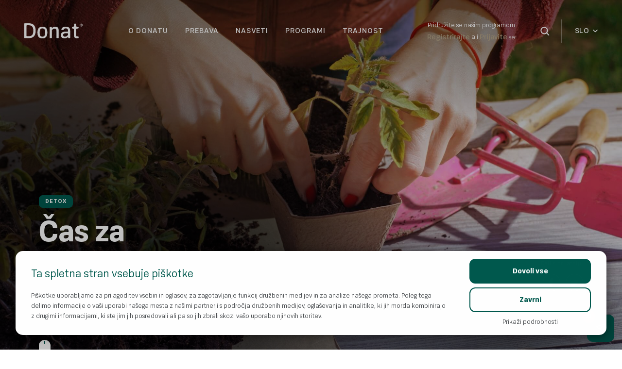

--- FILE ---
content_type: text/html; charset=UTF-8
request_url: https://www.donat.com/sl/cas-za-vrtnarjenje/
body_size: 25182
content:
<!DOCTYPE html>
<html lang="sl-SI">
<head>
    <meta name="viewport" content="width=device-width, initial-scale=1"/>
    <link rel="preload"
          as="style"
          href="/wp-content/themes/noodle-child/acf-blocks/fullwidth-banner/fullwidth-banner-block.css">
    <link rel="stylesheet"
          id="fullwidth-banner-css-preload"
          href="/wp-content/themes/noodle-child/acf-blocks/fullwidth-banner/fullwidth-banner-block.css"
          type="text/css"
          media="all">

            <link rel="preload" href="https://www.donat.com/wp-content/uploads/2021/04/vrtnarjenje-desktop-600x900.jpg" as="image" media="(max-width: 600px)">
        <link rel="preload" href="https://www.donat.com/wp-content/uploads/2021/04/vrtnarjenje-desktop.jpg" as="image" media="(min-width: 600px)">
        <script type="application/ld+json">
            {
                "@context": "https://schema.org",
                "@type": "Article",
                "headline": "Čas za vrtnarjenje",
            "image": [
                "https://www.donat.com/wp-content/uploads/2021/04/vrtnarjenje-desktop.jpg"
            ],
            "datePublished": "2021-04-14T11:53:09+02:00",
            "dateModified": "2021-05-26T13:25:49+02:00",
            "author": [{
                "@type": "Organization",
                "name": "Donat",
                "url": "https://www.donat.com/sl/"
            }]            }

        </script>
    
    <!-- Google Tag Manager -->
    <script>(function (w, d, s, l, i) {
            w[l] = w[l] || [];
            w[l].push({
                'gtm.start':
                    new Date().getTime(), event: 'gtm.js'
            });
            var f = d.getElementsByTagName(s)[0],
                j = d.createElement(s), dl = l != 'dataLayer' ? '&l=' + l : '';
            j.async = true;
            j.src =
                'https://www.googletagmanager.com/gtm.js?id=' + i + dl;
            f.parentNode.insertBefore(j, f);
        })(window, document, 'script', 'dataLayer', 'GTM-PB74NPX');</script>
    <!-- End Google Tag Manager -->

    <script>
        window.dataLayer.push({
            'pageType': 'post',
            'language': 'sl',
        });
    </script>

    <meta charset="UTF-8"/>
<script type="text/javascript">
/* <![CDATA[ */
var gform;gform||(document.addEventListener("gform_main_scripts_loaded",function(){gform.scriptsLoaded=!0}),document.addEventListener("gform/theme/scripts_loaded",function(){gform.themeScriptsLoaded=!0}),window.addEventListener("DOMContentLoaded",function(){gform.domLoaded=!0}),gform={domLoaded:!1,scriptsLoaded:!1,themeScriptsLoaded:!1,isFormEditor:()=>"function"==typeof InitializeEditor,callIfLoaded:function(o){return!(!gform.domLoaded||!gform.scriptsLoaded||!gform.themeScriptsLoaded&&!gform.isFormEditor()||(gform.isFormEditor()&&console.warn("The use of gform.initializeOnLoaded() is deprecated in the form editor context and will be removed in Gravity Forms 3.1."),o(),0))},initializeOnLoaded:function(o){gform.callIfLoaded(o)||(document.addEventListener("gform_main_scripts_loaded",()=>{gform.scriptsLoaded=!0,gform.callIfLoaded(o)}),document.addEventListener("gform/theme/scripts_loaded",()=>{gform.themeScriptsLoaded=!0,gform.callIfLoaded(o)}),window.addEventListener("DOMContentLoaded",()=>{gform.domLoaded=!0,gform.callIfLoaded(o)}))},hooks:{action:{},filter:{}},addAction:function(o,r,e,t){gform.addHook("action",o,r,e,t)},addFilter:function(o,r,e,t){gform.addHook("filter",o,r,e,t)},doAction:function(o){gform.doHook("action",o,arguments)},applyFilters:function(o){return gform.doHook("filter",o,arguments)},removeAction:function(o,r){gform.removeHook("action",o,r)},removeFilter:function(o,r,e){gform.removeHook("filter",o,r,e)},addHook:function(o,r,e,t,n){null==gform.hooks[o][r]&&(gform.hooks[o][r]=[]);var d=gform.hooks[o][r];null==n&&(n=r+"_"+d.length),gform.hooks[o][r].push({tag:n,callable:e,priority:t=null==t?10:t})},doHook:function(r,o,e){var t;if(e=Array.prototype.slice.call(e,1),null!=gform.hooks[r][o]&&((o=gform.hooks[r][o]).sort(function(o,r){return o.priority-r.priority}),o.forEach(function(o){"function"!=typeof(t=o.callable)&&(t=window[t]),"action"==r?t.apply(null,e):e[0]=t.apply(null,e)})),"filter"==r)return e[0]},removeHook:function(o,r,t,n){var e;null!=gform.hooks[o][r]&&(e=(e=gform.hooks[o][r]).filter(function(o,r,e){return!!(null!=n&&n!=o.tag||null!=t&&t!=o.priority)}),gform.hooks[o][r]=e)}});
/* ]]> */
</script>

    <meta name='robots' content='index, follow, max-image-preview:large, max-snippet:-1, max-video-preview:-1' />
<link rel="alternate" hreflang="sl" href="https://www.donat.com/sl/cas-za-vrtnarjenje/" />
<link rel="alternate" hreflang="hr" href="https://www.donat.com/hr/vrijeme-je-za-vrtlarenje/" />

	<!-- This site is optimized with the Yoast SEO plugin v26.8 - https://yoast.com/product/yoast-seo-wordpress/ -->
	<title>Čas za vrtnarjenje - Donat</title>
	<link rel="canonical" href="https://www.donat.com/sl/cas-za-vrtnarjenje/" />
	<meta property="og:locale" content="sl_SI" />
	<meta property="og:type" content="article" />
	<meta property="og:title" content="Čas za vrtnarjenje - Donat" />
	<meta property="og:url" content="https://www.donat.com/sl/cas-za-vrtnarjenje/" />
	<meta property="og:site_name" content="Donat" />
	<meta property="article:published_time" content="2021-04-14T11:53:09+00:00" />
	<meta property="article:modified_time" content="2021-05-26T13:25:49+00:00" />
	<meta property="og:image" content="https://www.donat.com/wp-content/uploads/2021/04/vrtnarjenje-desktop.jpg" />
	<meta property="og:image:width" content="1920" />
	<meta property="og:image:height" content="1080" />
	<meta property="og:image:type" content="image/jpeg" />
	<meta name="author" content="Andraz-OW" />
	<script type="application/ld+json" class="yoast-schema-graph">{"@context":"https://schema.org","@graph":[{"@type":"Article","@id":"https://www.donat.com/sl/cas-za-vrtnarjenje/#article","isPartOf":{"@id":"https://www.donat.com/sl/cas-za-vrtnarjenje/"},"author":{"name":"Andraz-OW","@id":"https://www.donat.com/sl/#/schema/person/2b629fb9a24be5eed34d020a7a2d64d7"},"headline":"Čas za vrtnarjenje","datePublished":"2021-04-14T11:53:09+00:00","dateModified":"2021-05-26T13:25:49+00:00","mainEntityOfPage":{"@id":"https://www.donat.com/sl/cas-za-vrtnarjenje/"},"wordCount":242,"publisher":{"@id":"https://www.donat.com/sl/#organization"},"image":{"@id":"https://www.donat.com/sl/cas-za-vrtnarjenje/#primaryimage"},"thumbnailUrl":"https://www.donat.com/wp-content/uploads/2021/04/vrtnarjenje-desktop.jpg","articleSection":["Detox"],"inLanguage":"sl-SI"},{"@type":"WebPage","@id":"https://www.donat.com/sl/cas-za-vrtnarjenje/","url":"https://www.donat.com/sl/cas-za-vrtnarjenje/","name":"Čas za vrtnarjenje - Donat","isPartOf":{"@id":"https://www.donat.com/sl/#website"},"primaryImageOfPage":{"@id":"https://www.donat.com/sl/cas-za-vrtnarjenje/#primaryimage"},"image":{"@id":"https://www.donat.com/sl/cas-za-vrtnarjenje/#primaryimage"},"thumbnailUrl":"https://www.donat.com/wp-content/uploads/2021/04/vrtnarjenje-desktop.jpg","datePublished":"2021-04-14T11:53:09+00:00","dateModified":"2021-05-26T13:25:49+00:00","breadcrumb":{"@id":"https://www.donat.com/sl/cas-za-vrtnarjenje/#breadcrumb"},"inLanguage":"sl-SI","potentialAction":[{"@type":"ReadAction","target":["https://www.donat.com/sl/cas-za-vrtnarjenje/"]}]},{"@type":"ImageObject","inLanguage":"sl-SI","@id":"https://www.donat.com/sl/cas-za-vrtnarjenje/#primaryimage","url":"https://www.donat.com/wp-content/uploads/2021/04/vrtnarjenje-desktop.jpg","contentUrl":"https://www.donat.com/wp-content/uploads/2021/04/vrtnarjenje-desktop.jpg","width":1920,"height":1080},{"@type":"BreadcrumbList","@id":"https://www.donat.com/sl/cas-za-vrtnarjenje/#breadcrumb","itemListElement":[{"@type":"ListItem","position":1,"name":"Home","item":"https://www.donat.com/sl/"},{"@type":"ListItem","position":2,"name":"Čas za vrtnarjenje"}]},{"@type":"WebSite","@id":"https://www.donat.com/sl/#website","url":"https://www.donat.com/sl/","name":"Donat","description":"Brilliant digestion","publisher":{"@id":"https://www.donat.com/sl/#organization"},"potentialAction":[{"@type":"SearchAction","target":{"@type":"EntryPoint","urlTemplate":"https://www.donat.com/sl/?s={search_term_string}"},"query-input":{"@type":"PropertyValueSpecification","valueRequired":true,"valueName":"search_term_string"}}],"inLanguage":"sl-SI"},{"@type":"Organization","@id":"https://www.donat.com/sl/#organization","name":"Donat","url":"https://www.donat.com/sl/","logo":{"@type":"ImageObject","inLanguage":"sl-SI","@id":"https://www.donat.com/sl/#/schema/logo/image/","url":"https://www.donat.com/wp-content/uploads/2021/01/Donat-Logo.svg","contentUrl":"https://www.donat.com/wp-content/uploads/2021/01/Donat-Logo.svg","caption":"Donat"},"image":{"@id":"https://www.donat.com/sl/#/schema/logo/image/"}},{"@type":"Person","@id":"https://www.donat.com/sl/#/schema/person/2b629fb9a24be5eed34d020a7a2d64d7","name":"Andraz-OW","image":{"@type":"ImageObject","inLanguage":"sl-SI","@id":"https://www.donat.com/sl/#/schema/person/image/","url":"https://secure.gravatar.com/avatar/573b5add9e370e7792444411d3f76311132c725e276b2531f7e097c2f67940b7?s=96&d=mm&r=g","contentUrl":"https://secure.gravatar.com/avatar/573b5add9e370e7792444411d3f76311132c725e276b2531f7e097c2f67940b7?s=96&d=mm&r=g","caption":"Andraz-OW"}}]}</script>
	<!-- / Yoast SEO plugin. -->


<link rel='dns-prefetch' href='//cdn.jsdelivr.net' />
<link rel="alternate" type="application/rss+xml" title="Donat &raquo; Vir" href="https://www.donat.com/sl/feed/" />
<link rel="alternate" type="application/rss+xml" title="Donat &raquo; Vir komentarjev" href="https://www.donat.com/sl/comments/feed/" />
<link rel="alternate" title="oEmbed (JSON)" type="application/json+oembed" href="https://www.donat.com/sl/wp-json/oembed/1.0/embed?url=https%3A%2F%2Fwww.donat.com%2Fsl%2Fcas-za-vrtnarjenje%2F" />
<link rel="alternate" title="oEmbed (XML)" type="text/xml+oembed" href="https://www.donat.com/sl/wp-json/oembed/1.0/embed?url=https%3A%2F%2Fwww.donat.com%2Fsl%2Fcas-za-vrtnarjenje%2F&#038;format=xml" />
<style id='wp-img-auto-sizes-contain-inline-css' type='text/css'>
img:is([sizes=auto i],[sizes^="auto," i]){contain-intrinsic-size:3000px 1500px}
/*# sourceURL=wp-img-auto-sizes-contain-inline-css */
</style>
<link rel='stylesheet' id='ow-parent-css-css' href='https://www.donat.com/wp-content/themes/noodle/assets/css/style.css?ver=6.9' type='text/css' media='all' />
<link rel='stylesheet' id='wp-block-library-css' href='https://www.donat.com/wp-includes/css/dist/block-library/style.min.css?ver=6.9' type='text/css' media='all' />
<style id='wp-block-list-inline-css' type='text/css'>
ol,ul{box-sizing:border-box}:root :where(.wp-block-list.has-background){padding:1.25em 2.375em}
/*# sourceURL=https://www.donat.com/wp-includes/blocks/list/style.min.css */
</style>
<style id='wp-block-paragraph-inline-css' type='text/css'>
.is-small-text{font-size:.875em}.is-regular-text{font-size:1em}.is-large-text{font-size:2.25em}.is-larger-text{font-size:3em}.has-drop-cap:not(:focus):first-letter{float:left;font-size:8.4em;font-style:normal;font-weight:100;line-height:.68;margin:.05em .1em 0 0;text-transform:uppercase}body.rtl .has-drop-cap:not(:focus):first-letter{float:none;margin-left:.1em}p.has-drop-cap.has-background{overflow:hidden}:root :where(p.has-background){padding:1.25em 2.375em}:where(p.has-text-color:not(.has-link-color)) a{color:inherit}p.has-text-align-left[style*="writing-mode:vertical-lr"],p.has-text-align-right[style*="writing-mode:vertical-rl"]{rotate:180deg}
/*# sourceURL=https://www.donat.com/wp-includes/blocks/paragraph/style.min.css */
</style>
<style id='global-styles-inline-css' type='text/css'>
:root{--wp--preset--aspect-ratio--square: 1;--wp--preset--aspect-ratio--4-3: 4/3;--wp--preset--aspect-ratio--3-4: 3/4;--wp--preset--aspect-ratio--3-2: 3/2;--wp--preset--aspect-ratio--2-3: 2/3;--wp--preset--aspect-ratio--16-9: 16/9;--wp--preset--aspect-ratio--9-16: 9/16;--wp--preset--color--black: #000000;--wp--preset--color--cyan-bluish-gray: #abb8c3;--wp--preset--color--white: #ffffff;--wp--preset--color--pale-pink: #f78da7;--wp--preset--color--vivid-red: #cf2e2e;--wp--preset--color--luminous-vivid-orange: #ff6900;--wp--preset--color--luminous-vivid-amber: #fcb900;--wp--preset--color--light-green-cyan: #7bdcb5;--wp--preset--color--vivid-green-cyan: #00d084;--wp--preset--color--pale-cyan-blue: #8ed1fc;--wp--preset--color--vivid-cyan-blue: #0693e3;--wp--preset--color--vivid-purple: #9b51e0;--wp--preset--gradient--vivid-cyan-blue-to-vivid-purple: linear-gradient(135deg,rgb(6,147,227) 0%,rgb(155,81,224) 100%);--wp--preset--gradient--light-green-cyan-to-vivid-green-cyan: linear-gradient(135deg,rgb(122,220,180) 0%,rgb(0,208,130) 100%);--wp--preset--gradient--luminous-vivid-amber-to-luminous-vivid-orange: linear-gradient(135deg,rgb(252,185,0) 0%,rgb(255,105,0) 100%);--wp--preset--gradient--luminous-vivid-orange-to-vivid-red: linear-gradient(135deg,rgb(255,105,0) 0%,rgb(207,46,46) 100%);--wp--preset--gradient--very-light-gray-to-cyan-bluish-gray: linear-gradient(135deg,rgb(238,238,238) 0%,rgb(169,184,195) 100%);--wp--preset--gradient--cool-to-warm-spectrum: linear-gradient(135deg,rgb(74,234,220) 0%,rgb(151,120,209) 20%,rgb(207,42,186) 40%,rgb(238,44,130) 60%,rgb(251,105,98) 80%,rgb(254,248,76) 100%);--wp--preset--gradient--blush-light-purple: linear-gradient(135deg,rgb(255,206,236) 0%,rgb(152,150,240) 100%);--wp--preset--gradient--blush-bordeaux: linear-gradient(135deg,rgb(254,205,165) 0%,rgb(254,45,45) 50%,rgb(107,0,62) 100%);--wp--preset--gradient--luminous-dusk: linear-gradient(135deg,rgb(255,203,112) 0%,rgb(199,81,192) 50%,rgb(65,88,208) 100%);--wp--preset--gradient--pale-ocean: linear-gradient(135deg,rgb(255,245,203) 0%,rgb(182,227,212) 50%,rgb(51,167,181) 100%);--wp--preset--gradient--electric-grass: linear-gradient(135deg,rgb(202,248,128) 0%,rgb(113,206,126) 100%);--wp--preset--gradient--midnight: linear-gradient(135deg,rgb(2,3,129) 0%,rgb(40,116,252) 100%);--wp--preset--font-size--small: 13px;--wp--preset--font-size--medium: 20px;--wp--preset--font-size--large: 36px;--wp--preset--font-size--x-large: 42px;--wp--preset--spacing--20: 0.44rem;--wp--preset--spacing--30: 0.67rem;--wp--preset--spacing--40: 1rem;--wp--preset--spacing--50: 1.5rem;--wp--preset--spacing--60: 2.25rem;--wp--preset--spacing--70: 3.38rem;--wp--preset--spacing--80: 5.06rem;--wp--preset--shadow--natural: 6px 6px 9px rgba(0, 0, 0, 0.2);--wp--preset--shadow--deep: 12px 12px 50px rgba(0, 0, 0, 0.4);--wp--preset--shadow--sharp: 6px 6px 0px rgba(0, 0, 0, 0.2);--wp--preset--shadow--outlined: 6px 6px 0px -3px rgb(255, 255, 255), 6px 6px rgb(0, 0, 0);--wp--preset--shadow--crisp: 6px 6px 0px rgb(0, 0, 0);}:where(.is-layout-flex){gap: 0.5em;}:where(.is-layout-grid){gap: 0.5em;}body .is-layout-flex{display: flex;}.is-layout-flex{flex-wrap: wrap;align-items: center;}.is-layout-flex > :is(*, div){margin: 0;}body .is-layout-grid{display: grid;}.is-layout-grid > :is(*, div){margin: 0;}:where(.wp-block-columns.is-layout-flex){gap: 2em;}:where(.wp-block-columns.is-layout-grid){gap: 2em;}:where(.wp-block-post-template.is-layout-flex){gap: 1.25em;}:where(.wp-block-post-template.is-layout-grid){gap: 1.25em;}.has-black-color{color: var(--wp--preset--color--black) !important;}.has-cyan-bluish-gray-color{color: var(--wp--preset--color--cyan-bluish-gray) !important;}.has-white-color{color: var(--wp--preset--color--white) !important;}.has-pale-pink-color{color: var(--wp--preset--color--pale-pink) !important;}.has-vivid-red-color{color: var(--wp--preset--color--vivid-red) !important;}.has-luminous-vivid-orange-color{color: var(--wp--preset--color--luminous-vivid-orange) !important;}.has-luminous-vivid-amber-color{color: var(--wp--preset--color--luminous-vivid-amber) !important;}.has-light-green-cyan-color{color: var(--wp--preset--color--light-green-cyan) !important;}.has-vivid-green-cyan-color{color: var(--wp--preset--color--vivid-green-cyan) !important;}.has-pale-cyan-blue-color{color: var(--wp--preset--color--pale-cyan-blue) !important;}.has-vivid-cyan-blue-color{color: var(--wp--preset--color--vivid-cyan-blue) !important;}.has-vivid-purple-color{color: var(--wp--preset--color--vivid-purple) !important;}.has-black-background-color{background-color: var(--wp--preset--color--black) !important;}.has-cyan-bluish-gray-background-color{background-color: var(--wp--preset--color--cyan-bluish-gray) !important;}.has-white-background-color{background-color: var(--wp--preset--color--white) !important;}.has-pale-pink-background-color{background-color: var(--wp--preset--color--pale-pink) !important;}.has-vivid-red-background-color{background-color: var(--wp--preset--color--vivid-red) !important;}.has-luminous-vivid-orange-background-color{background-color: var(--wp--preset--color--luminous-vivid-orange) !important;}.has-luminous-vivid-amber-background-color{background-color: var(--wp--preset--color--luminous-vivid-amber) !important;}.has-light-green-cyan-background-color{background-color: var(--wp--preset--color--light-green-cyan) !important;}.has-vivid-green-cyan-background-color{background-color: var(--wp--preset--color--vivid-green-cyan) !important;}.has-pale-cyan-blue-background-color{background-color: var(--wp--preset--color--pale-cyan-blue) !important;}.has-vivid-cyan-blue-background-color{background-color: var(--wp--preset--color--vivid-cyan-blue) !important;}.has-vivid-purple-background-color{background-color: var(--wp--preset--color--vivid-purple) !important;}.has-black-border-color{border-color: var(--wp--preset--color--black) !important;}.has-cyan-bluish-gray-border-color{border-color: var(--wp--preset--color--cyan-bluish-gray) !important;}.has-white-border-color{border-color: var(--wp--preset--color--white) !important;}.has-pale-pink-border-color{border-color: var(--wp--preset--color--pale-pink) !important;}.has-vivid-red-border-color{border-color: var(--wp--preset--color--vivid-red) !important;}.has-luminous-vivid-orange-border-color{border-color: var(--wp--preset--color--luminous-vivid-orange) !important;}.has-luminous-vivid-amber-border-color{border-color: var(--wp--preset--color--luminous-vivid-amber) !important;}.has-light-green-cyan-border-color{border-color: var(--wp--preset--color--light-green-cyan) !important;}.has-vivid-green-cyan-border-color{border-color: var(--wp--preset--color--vivid-green-cyan) !important;}.has-pale-cyan-blue-border-color{border-color: var(--wp--preset--color--pale-cyan-blue) !important;}.has-vivid-cyan-blue-border-color{border-color: var(--wp--preset--color--vivid-cyan-blue) !important;}.has-vivid-purple-border-color{border-color: var(--wp--preset--color--vivid-purple) !important;}.has-vivid-cyan-blue-to-vivid-purple-gradient-background{background: var(--wp--preset--gradient--vivid-cyan-blue-to-vivid-purple) !important;}.has-light-green-cyan-to-vivid-green-cyan-gradient-background{background: var(--wp--preset--gradient--light-green-cyan-to-vivid-green-cyan) !important;}.has-luminous-vivid-amber-to-luminous-vivid-orange-gradient-background{background: var(--wp--preset--gradient--luminous-vivid-amber-to-luminous-vivid-orange) !important;}.has-luminous-vivid-orange-to-vivid-red-gradient-background{background: var(--wp--preset--gradient--luminous-vivid-orange-to-vivid-red) !important;}.has-very-light-gray-to-cyan-bluish-gray-gradient-background{background: var(--wp--preset--gradient--very-light-gray-to-cyan-bluish-gray) !important;}.has-cool-to-warm-spectrum-gradient-background{background: var(--wp--preset--gradient--cool-to-warm-spectrum) !important;}.has-blush-light-purple-gradient-background{background: var(--wp--preset--gradient--blush-light-purple) !important;}.has-blush-bordeaux-gradient-background{background: var(--wp--preset--gradient--blush-bordeaux) !important;}.has-luminous-dusk-gradient-background{background: var(--wp--preset--gradient--luminous-dusk) !important;}.has-pale-ocean-gradient-background{background: var(--wp--preset--gradient--pale-ocean) !important;}.has-electric-grass-gradient-background{background: var(--wp--preset--gradient--electric-grass) !important;}.has-midnight-gradient-background{background: var(--wp--preset--gradient--midnight) !important;}.has-small-font-size{font-size: var(--wp--preset--font-size--small) !important;}.has-medium-font-size{font-size: var(--wp--preset--font-size--medium) !important;}.has-large-font-size{font-size: var(--wp--preset--font-size--large) !important;}.has-x-large-font-size{font-size: var(--wp--preset--font-size--x-large) !important;}
/*# sourceURL=global-styles-inline-css */
</style>

<style id='classic-theme-styles-inline-css' type='text/css'>
/*! This file is auto-generated */
.wp-block-button__link{color:#fff;background-color:#32373c;border-radius:9999px;box-shadow:none;text-decoration:none;padding:calc(.667em + 2px) calc(1.333em + 2px);font-size:1.125em}.wp-block-file__button{background:#32373c;color:#fff;text-decoration:none}
/*# sourceURL=/wp-includes/css/classic-themes.min.css */
</style>
<link rel='stylesheet' id='wpml-blocks-css' href='https://www.donat.com/wp-content/plugins/sitepress-multilingual-cms/dist/css/blocks/styles.css?ver=4.6.13' type='text/css' media='all' />
<link rel='stylesheet' id='blankslate-style-css' href='https://www.donat.com/wp-content/themes/noodle-child/style.css?ver=6.9' type='text/css' media='all' />
<link rel='stylesheet' id='gravity_forms_theme_foundation-css' href='https://www.donat.com/wp-content/plugins/gravityforms/assets/css/dist/gravity-forms-theme-foundation.min.css?ver=2.9.26' type='text/css' media='all' />
<link rel='stylesheet' id='gravity_forms_theme_reset-css' href='https://www.donat.com/wp-content/plugins/gravityforms/assets/css/dist/gravity-forms-theme-reset.min.css?ver=2.9.26' type='text/css' media='all' />
<link rel='stylesheet' id='gravity_forms_theme_framework-css' href='https://www.donat.com/wp-content/plugins/gravityforms/assets/css/dist/gravity-forms-theme-framework.min.css?ver=2.9.26' type='text/css' media='all' />
<link rel='stylesheet' id='gfaa-animate-css' href='https://www.donat.com/wp-content/plugins/auto-advance-for-gravity-forms/css/animate.min.css?ver=5.0.4' type='text/css' media='all' />
<link rel='stylesheet' id='gfaa-conversational-css' href='https://www.donat.com/wp-content/plugins/auto-advance-for-gravity-forms/css/conversational.css?ver=5.0.4' type='text/css' media='all' />
<link rel='stylesheet' id='gfaa-main-css' href='https://www.donat.com/wp-content/plugins/auto-advance-for-gravity-forms/css/aafg_styles.css?ver=5.0.4' type='text/css' media='all' />
<link rel='stylesheet' id='single-post-css-css' href='https://www.donat.com/wp-content/themes/noodle-child/assets/css/single-post-style.css?ver=1765371849' type='text/css' media='all' />
<link rel='stylesheet' id='login-register-form-css-css' href='https://www.donat.com/wp-content/themes/noodle-child/assets/css/login-register-form-style.css?ver=1765371849' type='text/css' media='all' />
<link rel='stylesheet' id='ow-plugin-slick-css-css' href='https://www.donat.com/wp-content/plugins/gutenberg-plugin/public/css/slick.css?ver=6.9' type='text/css' media='all' />
<link rel='stylesheet' id='ow-plugin-mfp-css-css' href='https://www.donat.com/wp-content/plugins/gutenberg-plugin/public/css/mfp.css?ver=6.9' type='text/css' media='all' />
<link rel='stylesheet' id='MRSGF-front-css-css' href='https://www.donat.com/wp-content/plugins/multiple-range-slider-for-gravity-form/assets/css/front.css?ver=1.0.0' type='text/css' media='all' />
<link rel='stylesheet' id='MRSGF-jquery-ui-css-css' href='https://www.donat.com/wp-content/plugins/multiple-range-slider-for-gravity-form/assets/css/jquery-ui.css?ver=1.0.0' type='text/css' media='all' />
<link rel='stylesheet' id='MRSGF-jquery-ui-slider-pips-css-css' href='https://www.donat.com/wp-content/plugins/multiple-range-slider-for-gravity-form/assets/css/jquery-ui-slider-pips.css?ver=1.0.0' type='text/css' media='all' />
<script type="text/javascript">
            window._nslDOMReady = (function () {
                const executedCallbacks = new Set();
            
                return function (callback) {
                    /**
                    * Third parties might dispatch DOMContentLoaded events, so we need to ensure that we only run our callback once!
                    */
                    if (executedCallbacks.has(callback)) return;
            
                    const wrappedCallback = function () {
                        if (executedCallbacks.has(callback)) return;
                        executedCallbacks.add(callback);
                        callback();
                    };
            
                    if (document.readyState === "complete" || document.readyState === "interactive") {
                        wrappedCallback();
                    } else {
                        document.addEventListener("DOMContentLoaded", wrappedCallback);
                    }
                };
            })();
        </script><script type="text/javascript" id="wpml-cookie-js-extra">
/* <![CDATA[ */
var wpml_cookies = {"wp-wpml_current_language":{"value":"sl","expires":1,"path":"/"}};
var wpml_cookies = {"wp-wpml_current_language":{"value":"sl","expires":1,"path":"/"}};
//# sourceURL=wpml-cookie-js-extra
/* ]]> */
</script>
<script type="text/javascript" src="https://www.donat.com/wp-content/plugins/sitepress-multilingual-cms/res/js/cookies/language-cookie.js?ver=4.6.13" id="wpml-cookie-js" defer="defer" data-wp-strategy="defer"></script>
<script type="text/javascript" src="https://www.donat.com/wp-includes/js/jquery/jquery.min.js?ver=3.7.1" id="jquery-core-js"></script>
<script type="text/javascript" src="https://www.donat.com/wp-includes/js/jquery/jquery-migrate.min.js?ver=3.4.1" id="jquery-migrate-js"></script>
<script type="text/javascript" src="https://www.donat.com/wp-content/plugins/multiple-range-slider-for-gravity-form/assets/js/range-jquery-range.min.js?ver=1.12.1" id="RSFFCF7-range-jquery-ui-js-js"></script>
<link rel="https://api.w.org/" href="https://www.donat.com/sl/wp-json/" /><link rel="alternate" title="JSON" type="application/json" href="https://www.donat.com/sl/wp-json/wp/v2/posts/8975" /><link rel="EditURI" type="application/rsd+xml" title="RSD" href="https://www.donat.com/xmlrpc.php?rsd" />
<meta name="generator" content="WordPress 6.9" />
<link rel='shortlink' href='https://www.donat.com/sl/?p=8975' />
<meta name="generator" content="WPML ver:4.6.13 stt:66,6,22,1,27,45,49,46;" />
    <script type="text/javascript">
        var ajaxurl = 'https://www.donat.com/wp-admin/admin-ajax.php';
        var ajaxnonce = '8bbf6b88b2';
    </script><link rel="icon" href="https://www.donat.com/wp-content/uploads/2021/03/Fav192.svg" sizes="32x32" />
<link rel="icon" href="https://www.donat.com/wp-content/uploads/2021/03/Fav192.svg" sizes="192x192" />
<link rel="apple-touch-icon" href="https://www.donat.com/wp-content/uploads/2021/03/Fav192.svg" />
<meta name="msapplication-TileImage" content="https://www.donat.com/wp-content/uploads/2021/03/Fav192.svg" />
<style type="text/css">div.nsl-container[data-align="left"] {
    text-align: left;
}

div.nsl-container[data-align="center"] {
    text-align: center;
}

div.nsl-container[data-align="right"] {
    text-align: right;
}


div.nsl-container div.nsl-container-buttons a[data-plugin="nsl"] {
    text-decoration: none;
    box-shadow: none;
    border: 0;
}

div.nsl-container .nsl-container-buttons {
    display: flex;
    padding: 5px 0;
}

div.nsl-container.nsl-container-block .nsl-container-buttons {
    display: inline-grid;
    grid-template-columns: minmax(145px, auto);
}

div.nsl-container-block-fullwidth .nsl-container-buttons {
    flex-flow: column;
    align-items: center;
}

div.nsl-container-block-fullwidth .nsl-container-buttons a,
div.nsl-container-block .nsl-container-buttons a {
    flex: 1 1 auto;
    display: block;
    margin: 5px 0;
    width: 100%;
}

div.nsl-container-inline {
    margin: -5px;
    text-align: left;
}

div.nsl-container-inline .nsl-container-buttons {
    justify-content: center;
    flex-wrap: wrap;
}

div.nsl-container-inline .nsl-container-buttons a {
    margin: 5px;
    display: inline-block;
}

div.nsl-container-grid .nsl-container-buttons {
    flex-flow: row;
    align-items: center;
    flex-wrap: wrap;
}

div.nsl-container-grid .nsl-container-buttons a {
    flex: 1 1 auto;
    display: block;
    margin: 5px;
    max-width: 280px;
    width: 100%;
}

@media only screen and (min-width: 650px) {
    div.nsl-container-grid .nsl-container-buttons a {
        width: auto;
    }
}

div.nsl-container .nsl-button {
    cursor: pointer;
    vertical-align: top;
    border-radius: 4px;
}

div.nsl-container .nsl-button-default {
    color: #fff;
    display: flex;
}

div.nsl-container .nsl-button-icon {
    display: inline-block;
}

div.nsl-container .nsl-button-svg-container {
    flex: 0 0 auto;
    padding: 8px;
    display: flex;
    align-items: center;
}

div.nsl-container svg {
    height: 24px;
    width: 24px;
    vertical-align: top;
}

div.nsl-container .nsl-button-default div.nsl-button-label-container {
    margin: 0 24px 0 12px;
    padding: 10px 0;
    font-family: Helvetica, Arial, sans-serif;
    font-size: 16px;
    line-height: 20px;
    letter-spacing: .25px;
    overflow: hidden;
    text-align: center;
    text-overflow: clip;
    white-space: nowrap;
    flex: 1 1 auto;
    -webkit-font-smoothing: antialiased;
    -moz-osx-font-smoothing: grayscale;
    text-transform: none;
    display: inline-block;
}

div.nsl-container .nsl-button-google[data-skin="light"] {
    box-shadow: inset 0 0 0 1px #747775;
    color: #1f1f1f;
}

div.nsl-container .nsl-button-google[data-skin="dark"] {
    box-shadow: inset 0 0 0 1px #8E918F;
    color: #E3E3E3;
}

div.nsl-container .nsl-button-google[data-skin="neutral"] {
    color: #1F1F1F;
}

div.nsl-container .nsl-button-google div.nsl-button-label-container {
    font-family: "Roboto Medium", Roboto, Helvetica, Arial, sans-serif;
}

div.nsl-container .nsl-button-apple .nsl-button-svg-container {
    padding: 0 6px;
}

div.nsl-container .nsl-button-apple .nsl-button-svg-container svg {
    height: 40px;
    width: auto;
}

div.nsl-container .nsl-button-apple[data-skin="light"] {
    color: #000;
    box-shadow: 0 0 0 1px #000;
}

div.nsl-container .nsl-button-facebook[data-skin="white"] {
    color: #000;
    box-shadow: inset 0 0 0 1px #000;
}

div.nsl-container .nsl-button-facebook[data-skin="light"] {
    color: #1877F2;
    box-shadow: inset 0 0 0 1px #1877F2;
}

div.nsl-container .nsl-button-spotify[data-skin="white"] {
    color: #191414;
    box-shadow: inset 0 0 0 1px #191414;
}

div.nsl-container .nsl-button-apple div.nsl-button-label-container {
    font-size: 17px;
    font-family: -apple-system, BlinkMacSystemFont, "Segoe UI", Roboto, Helvetica, Arial, sans-serif, "Apple Color Emoji", "Segoe UI Emoji", "Segoe UI Symbol";
}

div.nsl-container .nsl-button-slack div.nsl-button-label-container {
    font-size: 17px;
    font-family: -apple-system, BlinkMacSystemFont, "Segoe UI", Roboto, Helvetica, Arial, sans-serif, "Apple Color Emoji", "Segoe UI Emoji", "Segoe UI Symbol";
}

div.nsl-container .nsl-button-slack[data-skin="light"] {
    color: #000000;
    box-shadow: inset 0 0 0 1px #DDDDDD;
}

div.nsl-container .nsl-button-tiktok[data-skin="light"] {
    color: #161823;
    box-shadow: 0 0 0 1px rgba(22, 24, 35, 0.12);
}


div.nsl-container .nsl-button-kakao {
    color: rgba(0, 0, 0, 0.85);
}

.nsl-clear {
    clear: both;
}

.nsl-container {
    clear: both;
}

.nsl-disabled-provider .nsl-button {
    filter: grayscale(1);
    opacity: 0.8;
}

/*Button align start*/

div.nsl-container-inline[data-align="left"] .nsl-container-buttons {
    justify-content: flex-start;
}

div.nsl-container-inline[data-align="center"] .nsl-container-buttons {
    justify-content: center;
}

div.nsl-container-inline[data-align="right"] .nsl-container-buttons {
    justify-content: flex-end;
}


div.nsl-container-grid[data-align="left"] .nsl-container-buttons {
    justify-content: flex-start;
}

div.nsl-container-grid[data-align="center"] .nsl-container-buttons {
    justify-content: center;
}

div.nsl-container-grid[data-align="right"] .nsl-container-buttons {
    justify-content: flex-end;
}

div.nsl-container-grid[data-align="space-around"] .nsl-container-buttons {
    justify-content: space-around;
}

div.nsl-container-grid[data-align="space-between"] .nsl-container-buttons {
    justify-content: space-between;
}

/* Button align end*/

/* Redirect */

#nsl-redirect-overlay {
    display: flex;
    flex-direction: column;
    justify-content: center;
    align-items: center;
    position: fixed;
    z-index: 1000000;
    left: 0;
    top: 0;
    width: 100%;
    height: 100%;
    backdrop-filter: blur(1px);
    background-color: RGBA(0, 0, 0, .32);;
}

#nsl-redirect-overlay-container {
    display: flex;
    flex-direction: column;
    justify-content: center;
    align-items: center;
    background-color: white;
    padding: 30px;
    border-radius: 10px;
}

#nsl-redirect-overlay-spinner {
    content: '';
    display: block;
    margin: 20px;
    border: 9px solid RGBA(0, 0, 0, .6);
    border-top: 9px solid #fff;
    border-radius: 50%;
    box-shadow: inset 0 0 0 1px RGBA(0, 0, 0, .6), 0 0 0 1px RGBA(0, 0, 0, .6);
    width: 40px;
    height: 40px;
    animation: nsl-loader-spin 2s linear infinite;
}

@keyframes nsl-loader-spin {
    0% {
        transform: rotate(0deg)
    }
    to {
        transform: rotate(360deg)
    }
}

#nsl-redirect-overlay-title {
    font-family: -apple-system, BlinkMacSystemFont, "Segoe UI", Roboto, Oxygen-Sans, Ubuntu, Cantarell, "Helvetica Neue", sans-serif;
    font-size: 18px;
    font-weight: bold;
    color: #3C434A;
}

#nsl-redirect-overlay-text {
    font-family: -apple-system, BlinkMacSystemFont, "Segoe UI", Roboto, Oxygen-Sans, Ubuntu, Cantarell, "Helvetica Neue", sans-serif;
    text-align: center;
    font-size: 14px;
    color: #3C434A;
}

/* Redirect END*/</style><style type="text/css">/* Notice fallback */
#nsl-notices-fallback {
    position: fixed;
    right: 10px;
    top: 10px;
    z-index: 10000;
}

.admin-bar #nsl-notices-fallback {
    top: 42px;
}

#nsl-notices-fallback > div {
    position: relative;
    background: #fff;
    border-left: 4px solid #fff;
    box-shadow: 0 1px 1px 0 rgba(0, 0, 0, .1);
    margin: 5px 15px 2px;
    padding: 1px 20px;
}

#nsl-notices-fallback > div.error {
    display: block;
    border-left-color: #dc3232;
}

#nsl-notices-fallback > div.updated {
    display: block;
    border-left-color: #46b450;
}

#nsl-notices-fallback p {
    margin: .5em 0;
    padding: 2px;
}

#nsl-notices-fallback > div:after {
    position: absolute;
    right: 5px;
    top: 5px;
    content: '\00d7';
    display: block;
    height: 16px;
    width: 16px;
    line-height: 16px;
    text-align: center;
    font-size: 20px;
    cursor: pointer;
}</style><link rel='stylesheet' id='block-acf-newsletter-form-section-css' href='https://www.donat.com/wp-content/themes/noodle-child/acf-blocks/newsletter-form-section/newsletter-form-section.css?ver=6.7.0.2' type='text/css' media='all' />
<link rel='stylesheet' id='wp-color-picker-css' href='https://www.donat.com/wp-admin/css/color-picker.min.css?ver=6.9' type='text/css' media='all' />
<link rel='stylesheet' id='gfaa-admin-css' href='https://www.donat.com/wp-content/plugins/auto-advance-for-gravity-forms/css/gfaa-admin.css?ver=5.0.4' type='text/css' media='all' />
<link rel='stylesheet' id='gform_basic-css' href='https://www.donat.com/wp-content/plugins/gravityforms/assets/css/dist/basic.min.css?ver=2.9.26' type='text/css' media='all' />
<link rel='stylesheet' id='gform_theme_components-css' href='https://www.donat.com/wp-content/plugins/gravityforms/assets/css/dist/theme-components.min.css?ver=2.9.26' type='text/css' media='all' />
<link rel='stylesheet' id='gform_theme-css' href='https://www.donat.com/wp-content/plugins/gravityforms/assets/css/dist/theme.min.css?ver=2.9.26' type='text/css' media='all' />
</head>
<body class="wp-singular post-template-default single single-post postid-8975 single-format-standard wp-custom-logo wp-embed-responsive wp-theme-noodle wp-child-theme-noodle-child header-white post-cas-za-vrtnarjenje parent-cas-za-vrtnarjenje ">
<!-- Google Tag Manager (noscript) -->
<noscript>
    <iframe src="https://www.googletagmanager.com/ns.html?id=GTM-PB74NPX"
            height="0" width="0" style="display:none;visibility:hidden"></iframe>
</noscript>
<!-- End Google Tag Manager (noscript) -->

<div id="wrapper" class="site-wrapper">
            <header id="header">
            <div class="container">
                <div class="logo">
                    <a href="https://www.donat.com/sl/"><img width="120" height="32" src="https://www.donat.com/wp-content/uploads/2021/01/Donat-Logo.svg" alt="Donat" class="logo-green"><img width="120" height="32" src="https://www.donat.com/wp-content/uploads/2021/01/Donat-Logo-white.svg" alt="Donat" class="logo-white"></a>                </div>
                <div id="menu-main">
                    <nav id="menu-main-nav" class="wrapp-menu main">
                        <div class="menu-main-menu-si-container"><ul id="ow-menu" class="menu"><li id="menu-item-4916" class="menu-item menu-item-type-post_type menu-item-object-page menu-item-4916"><a href="https://www.donat.com/sl/o-donatu/">O Donatu</a></li>
<li id="menu-item-4918" class="menu-item menu-item-type-post_type menu-item-object-page menu-item-4918"><a href="https://www.donat.com/sl/prebava/">Prebava</a></li>
<li id="menu-item-4917" class="menu-item menu-item-type-post_type menu-item-object-page menu-item-4917"><a href="https://www.donat.com/sl/zdravje/">Nasveti</a></li>
<li id="menu-item-90386" class="menu-item menu-item-type-post_type menu-item-object-page menu-item-90386"><a href="https://www.donat.com/sl/vodeni-programi-zdravja-donat/">Programi</a></li>
<li id="menu-item-96795" class="menu-item menu-item-type-post_type menu-item-object-page menu-item-96795"><a href="https://www.donat.com/sl/trajnost/">Trajnost</a></li>
</ul></div>                    </nav>
                </div>
                <div id="menu-utility">

                    <div class="menu-utility-user single-utility">
                                                    <div class="desktop">
                                <div class="text">Pridružite se našim programom</div>
                                <div class="links">
                                    <span class="ms_user_register_forms_popup"><a href="#">Registrirajte</a></span> ali                                    <span class="ms_user_login_forms_popup"><a href="#">Prijavite</a> se</span>
                                </div>
                            </div>
                            <div class="mobile">
                                <span class="ms_user_login_forms_popup"><a href="#"><div class="icon"></div></a>
                            </div>
                        
                    </div>
                    <div class="menu-utility-search single-utility">
                        <span class="seach-icon"></span>
                        <div class="search-hamburger">
                            <div></div>
                            <div></div>
                            <div></div>
                        </div>
                    </div>
                    <div class="menu-utility-language single-utility">
                        <div class="ow_language_list desktop" ><div class="ls_active"><div class="activelan">SLO</div></div><div class="hiddenlangs"><ul><li><a href="https://www.donat.com/hr/vrijeme-je-za-vrtlarenje/">Hrvatska</a></li><li><a href="https://www.donat.com/bs/">Bosna i Hercegovina</a></li><li><a href="https://www.donat.com/at/">Österreich</a></li><li><a href="https://www.donat.com/it/">Italia</a></li><li><a href="https://www.donat.com/">Global</a></li><li><a href="https://www.donat.com/ru/">Россия</a></li><li><a href="https://www.donat.com/sr/">Srbski</a></li></ul></div></div>                    </div>

                </div>
                <div id="menu-mobile-wrapp" class="mobile-menu-wrapp align-center">
                    <div id="mobile-hamburger" class="mobile-hamburger mobile-hamburger-toggle toggle">
                        <div></div>
                        <div></div>
                        <div></div>
                    </div>
                    <div id="menu-mobile" class="mobile-menu">
                        <div class="mobile-menu-drower">
                            <div class="menu-main-menu-si-container"><ul id="ow-menu-mobile" class="menu"><li class="menu-item menu-item-type-post_type menu-item-object-page menu-item-4916"><a href="https://www.donat.com/sl/o-donatu/">O Donatu</a></li>
<li class="menu-item menu-item-type-post_type menu-item-object-page menu-item-4918"><a href="https://www.donat.com/sl/prebava/">Prebava</a></li>
<li class="menu-item menu-item-type-post_type menu-item-object-page menu-item-4917"><a href="https://www.donat.com/sl/zdravje/">Nasveti</a></li>
<li class="menu-item menu-item-type-post_type menu-item-object-page menu-item-90386"><a href="https://www.donat.com/sl/vodeni-programi-zdravja-donat/">Programi</a></li>
<li class="menu-item menu-item-type-post_type menu-item-object-page menu-item-96795"><a href="https://www.donat.com/sl/trajnost/">Trajnost</a></li>
</ul></div>                            <div class="mobile-language-select clearfix">
                                <div class="lang-label">Zamenjajte jezik:</div>
                                <div class="ow_language_list mobile" ><div class="ls_active"><div class="activelan">SLO</div></div></div><div class="hiddenlangs mobile"><ul><li><a href="https://www.donat.com/hr/vrijeme-je-za-vrtlarenje/">Hrvatska</a></li><li><a href="https://www.donat.com/bs/">Bosna i Hercegovina</a></li><li><a href="https://www.donat.com/at/">Österreich</a></li><li><a href="https://www.donat.com/it/">Italia</a></li><li><a href="https://www.donat.com/">Global</a></li><li><a href="https://www.donat.com/ru/">Россия</a></li><li><a href="https://www.donat.com/sr/">Srbski</a></li></ul></div>                            </div>
                        </div>
                    </div>
                </div>
            </div>
        </header>
        <div id="primary">
                <div id="container">
    <main id="content">
        
            
            <style>
    html {
        overflow: visible;
    }

    article#post-8975 .entry-background img {
        object-fit: cover;
        height: 100%;
    }
</style>
<article id="post-8975"
         data-id="8975"
         data-prev-id="8972"
         data-url="https://www.donat.com/sl/cas-za-vrtnarjenje/" class="active post-8975 post type-post status-publish format-standard has-post-thumbnail hentry category-detox">

    <div class="entry-hero">
        <div class="entry-background" style="">
            <picture>
                <source srcset="https://www.donat.com/wp-content/uploads/2021/04/vrtnarjenje-desktop.jpg" media="(min-width: 600.1px)">
                <img class="no-lazy" src="https://www.donat.com/wp-content/uploads/2021/04/vrtnarjenje-desktop-600x900.jpg" alt="" style="width: 100%;">
            </picture>
        </div>
        <div class="entry-background-shadow" style="">
            <div class="container">
                <div class="content">
                    <div class="wrapper">
                        <div class="entry-category">
                            <div class='single-category'><a href='https://www.donat.com/sl/kategorija/detox/'>Detox</a></div>                            <script>
                                window.dataLayer.push({
                                    'postCategories': '["Detox"]'
                                });
                            </script>
                        </div>
                        <div class="entry-title text-640">
                            <h1>Čas za                                     <span>vrtnarjenje</span></h1>
                        </div>
                                                                        <div class="entry-share">
                            <div class='title'>
                                <p>Deli s prijatelji:</p>
                            </div>
                            <div class='icons'>
                                <a class="fb share"
                                   target='_blank'
                                   href='https://www.facebook.com/sharer.php?m2w&s=100&p[url]=https://www.donat.com/sl/cas-za-vrtnarjenje/%2F&p[title]=Čas za vrtnarjenje'></a>
                                <a class="twitter share"
                                   target='_blank'
                                   href='https://twitter.com/home?status=https://www.donat.com/sl/cas-za-vrtnarjenje/'></a>
                            </div>
                        </div>
                    </div>
                </div>
                <div class="entry-scroll"></div>
            </div>
        </div>
        <!--        </div> -->
    </div>
    <div class="entry-content">
        <div class="container">
            <div class="content">
                <div class="wrapper">

                    <div id="" class="blog-text-section  ">
    

<p>Prihaja pomlad in že ko zagledamo prve sončne žarke po hladni zimi, si želimo preurediti vrt in posaditi kaj svojega. Poznate tisti občutek, ko čakamo, da končno oberemo prve polodove? Vseeno pa le počasi. 😉</p>



<p>Pomembno je, da se o vrtnarjenju pozanimamo in da si pripravimo načrt. Nekatere vrtnine se na primer medsebojno bolje prenašajo kot sosede na vrtu in zato bolje uspevajo.</p>



<p>Na primer:</p>



<ul class="wp-block-list"><li>solati in endiviji so dobri sosedje grah, kumare, špinača, paradižnik, fižol, redkvica, redkev in rdeča pesa, v svoji bližini pa ne preneseta zelene ter peteršilja.</li><li>Za bučke so dobri sosedje bazilika, fižol, čebula, kapucinka, rdeča pesa in koruza, slabe sosede pa so kumare.</li><li>Korenčku so dobri sosedje endivija, grah, česen, zelje, kreša, por, redkvica, paradižnik, blitva in solata, slaba pa meta ter nov posevek korenčka.</li><li>Krompir dobro uspeva, če ima v bližini kolerabo, špinačo, česen in fižol, medtem ko so slabi sosedi zanj grah, paradižnik, čebula, kumare, rdeča pesa in zelje.</li></ul>



<p>Če naredimo dober načrt in se ga tudi držimo, bomo kasneje uživali v neverjetno okusnih plodovih, ki smo jih pridelali sami. Če pa nimate vrta, pa lahko vedno posadite vsaj začimbe, kot so bazilika, rožmarin in origano ter svoje kulinarične kreacije popestrite z domačimi okusi, ki rastejo kar na vašem kuhinjskem pultu.</p>


    </div>                    <div class="blog-floating-nav">
                        <div class="sticky">
                            <p class="title">Izberite poglavje:</p>
                        </div>
                    </div>
                </div>
            </div>
        </div>
    </div>

    <div class='newsletter_form_block ow_form ow_form_9'  data-index='72'><div class='container'><div class='content ignore'><div class='row-text default-column-text h40p20'><h2><strong>Nikoli ne spreglejte novega članka</strong></h2>
<p>Zaprtje zna biti zoprna zadeva,<br />
a ko se pojavi, ima narava odgovor.</p>
</div><div class='row-form '>
                <div class='gf_browser_chrome gform_wrapper gravity-theme gform-theme--no-framework' data-form-theme='gravity-theme' data-form-index='0' id='gform_wrapper_9' ><div id='gf_9' class='gform_anchor' tabindex='-1'></div>
                        <div class='gform_heading'>
                            <h2 class="gform_title">SLO - Newsletter</h2>
                            <p class='gform_description'></p>
							<p class='gform_required_legend'>&quot;<span class="gfield_required gfield_required_asterisk">*</span>&quot; indicates required fields</p>
                        </div><form method='post' enctype='multipart/form-data' target='gform_ajax_frame_9' id='gform_9'  action='/sl/cas-za-vrtnarjenje/#gf_9' data-formid='9' novalidate>
                        <div class='gform-body gform_body'><div id='gform_fields_9' class='gform_fields top_label form_sublabel_below description_below validation_below'><div id="field_9_8" class="gfield gfield--type-honeypot gform_validation_container field_sublabel_below gfield--has-description field_description_below field_validation_below gfield_visibility_visible"  ><label class='gfield_label gform-field-label' for='input_9_8'>Name</label><div class='ginput_container'><input name='input_8' id='input_9_8' type='text' value='' autocomplete='new-password'/></div><div class='gfield_description' id='gfield_description_9_8'>This field is for validation purposes and should be left unchanged.</div></div><div id="field_9_1" class="gfield gfield--type-text gfield--input-type-text gfield_contains_required field_sublabel_below gfield--no-description field_description_below field_validation_below gfield_visibility_visible"  ><label class='gfield_label gform-field-label' for='input_9_1'>Ime<span class="gfield_required"><span class="gfield_required gfield_required_asterisk">*</span></span></label><div class='ginput_container ginput_container_text'><input name='input_1' id='input_9_1' type='text' value='' class='medium'   tabindex='72'  aria-required="true" aria-invalid="false"   /></div></div><div id="field_9_2" class="gfield gfield--type-text gfield--input-type-text gfield_contains_required field_sublabel_below gfield--no-description field_description_below field_validation_below gfield_visibility_visible"  ><label class='gfield_label gform-field-label' for='input_9_2'>Priimek<span class="gfield_required"><span class="gfield_required gfield_required_asterisk">*</span></span></label><div class='ginput_container ginput_container_text'><input name='input_2' id='input_9_2' type='text' value='' class='medium'   tabindex='73'  aria-required="true" aria-invalid="false"   /></div></div><div id="field_9_3" class="gfield gfield--type-email gfield--input-type-email gfield_contains_required field_sublabel_below gfield--no-description field_description_below field_validation_below gfield_visibility_visible"  ><label class='gfield_label gform-field-label' for='input_9_3'>E-naslov<span class="gfield_required"><span class="gfield_required gfield_required_asterisk">*</span></span></label><div class='ginput_container ginput_container_email'>
                            <input name='input_3' id='input_9_3' type='email' value='' class='medium' tabindex='74'   aria-required="true" aria-invalid="false"  />
                        </div></div><fieldset id="field_9_4" class="gfield gfield--type-checkbox gfield--type-choice gfield--input-type-checkbox ms_check gfield_contains_required field_sublabel_below gfield--no-description field_description_below field_validation_below gfield_visibility_visible"  ><legend class='gfield_label gform-field-label gfield_label_before_complex' >Checkbox<span class="gfield_required"><span class="gfield_required gfield_required_asterisk">*</span></span></legend><div class='ginput_container ginput_container_checkbox'><div class='gfield_checkbox ' id='input_9_4'><div class='gchoice gchoice_9_4_1'>
								<input class='gfield-choice-input' name='input_4.1' type='checkbox'  value='S prijavo potrjujem, da sprejemam &lt;a target=&quot;_blank&quot; href=&quot;https://www.donat.com/sl/pravila-zasebnosti/&quot;&gt;Pravila zasebnosti&lt;/a&gt; ter uporabo svojih osebnih podatkov v skladu z določbami navedenih pravil, kar zajema tudi uporabo mojega e-naslova za promocijske potrebe družbe Atlantic Droga Kolinska d.o.o.'  id='choice_9_4_1' tabindex='75'  />
								<label for='choice_9_4_1' id='label_9_4_1' class='gform-field-label gform-field-label--type-inline'>S prijavo potrjujem, da sprejemam <a target="_blank" href="https://www.donat.com/sl/pravila-zasebnosti/">Pravila zasebnosti</a> ter uporabo svojih osebnih podatkov v skladu z določbami navedenih pravil, kar zajema tudi uporabo mojega e-naslova za promocijske potrebe družbe Atlantic Droga Kolinska d.o.o.</label>
							</div></div></div></fieldset><div id="field_9_7" class="gfield gfield--type-turnstile gfield--input-type-turnstile gfield--width-full field_sublabel_below gfield--no-description field_description_below field_validation_below gfield_visibility_visible"  ><div class='ginput_container ginput_container_turnstile'><div class="cf-turnstile" id="cf-turnstile_9" data-js-turnstile data-response-field-name="cf-turnstile-response_9" data-theme="light" data-sitekey="0x4AAAAAABvFPuT58xpzlnvp"></div></div></div><div id="field_9_5" class="gfield gfield--type-hidden gfield--input-type-hidden gfield--width-full gform_hidden field_sublabel_below gfield--no-description field_description_below field_validation_below gfield_visibility_visible"  ><div class='ginput_container ginput_container_text'><input name='input_5' id='input_9_5' type='hidden' class='gform_hidden'  aria-invalid="false" value='sl' /></div></div><div id="field_9_6" class="gfield gfield--type-hidden gfield--input-type-hidden gfield--width-full gform_hidden field_sublabel_below gfield--no-description field_description_below field_validation_below gfield_visibility_visible"  ><div class='ginput_container ginput_container_text'><input name='input_6' id='input_9_6' type='hidden' class='gform_hidden'  aria-invalid="false" value='donat_newsletter_si' /></div></div></div></div>
        <div class='gform-footer gform_footer top_label'> <input type='submit' id='gform_submit_button_9' class='gform_button button' onclick='gform.submission.handleButtonClick(this);' data-submission-type='submit' value='Prijavite se' tabindex='76' /> <input type='hidden' name='gform_ajax' value='form_id=9&amp;title=1&amp;description=1&amp;tabindex=72&amp;theme=gravity-theme&amp;styles=[]&amp;hash=055c2f2b03803bce0e143e6de2c0ad43' />
            <input type='hidden' class='gform_hidden' name='gform_submission_method' data-js='gform_submission_method_9' value='iframe' />
            <input type='hidden' class='gform_hidden' name='gform_theme' data-js='gform_theme_9' id='gform_theme_9' value='gravity-theme' />
            <input type='hidden' class='gform_hidden' name='gform_style_settings' data-js='gform_style_settings_9' id='gform_style_settings_9' value='[]' />
            <input type='hidden' class='gform_hidden' name='is_submit_9' value='1' />
            <input type='hidden' class='gform_hidden' name='gform_submit' value='9' />
            
            <input type='hidden' class='gform_hidden' name='gform_currency' data-currency='EUR' value='uTwUfOyXRE0gKLuYTeMhXyP35ITmStFuqNZRU47C7PQEOMgitP7/LXj2f+nQ0xskwdzAHkHDorTz3FmWVfa5SY/0PCYCfRA7rd4dC0uq2TKpI3M=' />
            <input type='hidden' class='gform_hidden' name='gform_unique_id' value='' />
            <input type='hidden' class='gform_hidden' name='state_9' value='WyJbXSIsImIyMjRkOWM2OWI1MWMzNDBjMTZkNDc2YWJmY2E3ODIyIl0=' />
            <input type='hidden' autocomplete='off' class='gform_hidden' name='gform_target_page_number_9' id='gform_target_page_number_9' value='0' />
            <input type='hidden' autocomplete='off' class='gform_hidden' name='gform_source_page_number_9' id='gform_source_page_number_9' value='1' />
            <input type='hidden' name='gform_field_values' value='' />
            
        </div>
                        </form>
                        </div>
		                <iframe style='display:none;width:0px;height:0px;' src='about:blank' name='gform_ajax_frame_9' id='gform_ajax_frame_9' title='This iframe contains the logic required to handle Ajax powered Gravity Forms.'></iframe>
		                <script type="text/javascript">
/* <![CDATA[ */
 gform.initializeOnLoaded( function() {gformInitSpinner( 9, 'https://www.donat.com/wp-content/themes/noodle-child/assets/images/icons/loader.svg', true );jQuery('#gform_ajax_frame_9').on('load',function(){var contents = jQuery(this).contents().find('*').html();var is_postback = contents.indexOf('GF_AJAX_POSTBACK') >= 0;if(!is_postback){return;}var form_content = jQuery(this).contents().find('#gform_wrapper_9');var is_confirmation = jQuery(this).contents().find('#gform_confirmation_wrapper_9').length > 0;var is_redirect = contents.indexOf('gformRedirect(){') >= 0;var is_form = form_content.length > 0 && ! is_redirect && ! is_confirmation;var mt = parseInt(jQuery('html').css('margin-top'), 10) + parseInt(jQuery('body').css('margin-top'), 10) + 100;if(is_form){jQuery('#gform_wrapper_9').html(form_content.html());if(form_content.hasClass('gform_validation_error')){jQuery('#gform_wrapper_9').addClass('gform_validation_error');} else {jQuery('#gform_wrapper_9').removeClass('gform_validation_error');}setTimeout( function() { /* delay the scroll by 50 milliseconds to fix a bug in chrome */ jQuery(document).scrollTop(jQuery('#gform_wrapper_9').offset().top - mt); }, 50 );if(window['gformInitDatepicker']) {gformInitDatepicker();}if(window['gformInitPriceFields']) {gformInitPriceFields();}var current_page = jQuery('#gform_source_page_number_9').val();gformInitSpinner( 9, 'https://www.donat.com/wp-content/themes/noodle-child/assets/images/icons/loader.svg', true );jQuery(document).trigger('gform_page_loaded', [9, current_page]);window['gf_submitting_9'] = false;}else if(!is_redirect){var confirmation_content = jQuery(this).contents().find('.GF_AJAX_POSTBACK').html();if(!confirmation_content){confirmation_content = contents;}jQuery('#gform_wrapper_9').replaceWith(confirmation_content);jQuery(document).scrollTop(jQuery('#gf_9').offset().top - mt);jQuery(document).trigger('gform_confirmation_loaded', [9]);window['gf_submitting_9'] = false;wp.a11y.speak(jQuery('#gform_confirmation_message_9').text());}else{jQuery('#gform_9').append(contents);if(window['gformRedirect']) {gformRedirect();}}jQuery(document).trigger("gform_pre_post_render", [{ formId: "9", currentPage: "current_page", abort: function() { this.preventDefault(); } }]);        if (event && event.defaultPrevented) {                return;        }        const gformWrapperDiv = document.getElementById( "gform_wrapper_9" );        if ( gformWrapperDiv ) {            const visibilitySpan = document.createElement( "span" );            visibilitySpan.id = "gform_visibility_test_9";            gformWrapperDiv.insertAdjacentElement( "afterend", visibilitySpan );        }        const visibilityTestDiv = document.getElementById( "gform_visibility_test_9" );        let postRenderFired = false;        function triggerPostRender() {            if ( postRenderFired ) {                return;            }            postRenderFired = true;            gform.core.triggerPostRenderEvents( 9, current_page );            if ( visibilityTestDiv ) {                visibilityTestDiv.parentNode.removeChild( visibilityTestDiv );            }        }        function debounce( func, wait, immediate ) {            var timeout;            return function() {                var context = this, args = arguments;                var later = function() {                    timeout = null;                    if ( !immediate ) func.apply( context, args );                };                var callNow = immediate && !timeout;                clearTimeout( timeout );                timeout = setTimeout( later, wait );                if ( callNow ) func.apply( context, args );            };        }        const debouncedTriggerPostRender = debounce( function() {            triggerPostRender();        }, 200 );        if ( visibilityTestDiv && visibilityTestDiv.offsetParent === null ) {            const observer = new MutationObserver( ( mutations ) => {                mutations.forEach( ( mutation ) => {                    if ( mutation.type === 'attributes' && visibilityTestDiv.offsetParent !== null ) {                        debouncedTriggerPostRender();                        observer.disconnect();                    }                });            });            observer.observe( document.body, {                attributes: true,                childList: false,                subtree: true,                attributeFilter: [ 'style', 'class' ],            });        } else {            triggerPostRender();        }    } );} ); 
/* ]]> */
</script>
</div></div></div></div>
    <div class="entry-related">
        <div class="container">
            <div class="content">

                <div class='latest_blog_posts_horizontal'><div class='lbph__row text-holder'><div class='wp-block-columns'><div class='wp-block-column is-vertically-aligned-top  default-column-text first'><div class='hhb__text '><h2><strong>Kako</strong> do zdrave prebave?</h2>
<p>Za vas smo pripravili uporabne prispevke z znanstvenim ozadjem, kako poskrbeti za zdravo prebavo</p>
</div></div><div class='wp-block-column is-vertically-aligned-top second'><div class='wp-block-buttons desktop'><div class='wp-block-button parent-btn--green--16'><a class='wp-block-button__link' target=''href ='https://www.donat.com/sl/zdravje/'>VSI NASVETI</a></div></div></div></div></div><div class='lbph__row blog-posts-holder'><div class='blog_posts clearfix'><div class='blog_posts_col first one-third add-margin-right'><div class='blog_posts_item big '><div class='ms_post_card_wrapp'><a   href='https://www.donat.com/sl/naucimo-se-kako-odpraviti-zaprtje/'><div class='ms_post_card_bg '><img width="550" height="550" src="https://www.donat.com/wp-content/uploads/2024/02/x-550x550-1.jpg" class="attachment-blog-550-550 size-blog-550-550" alt="" decoding="async" fetchpriority="high" srcset="https://www.donat.com/wp-content/uploads/2024/02/x-550x550-1.jpg 550w, https://www.donat.com/wp-content/uploads/2024/02/x-550x550-1-300x300.jpg 300w, https://www.donat.com/wp-content/uploads/2024/02/x-550x550-1-150x150.jpg 150w, https://www.donat.com/wp-content/uploads/2024/02/x-550x550-1-100x100.jpg 100w" sizes="(max-width: 550px) 100vw, 550px" /></div><div class='ms_post_card_text_wrapp'><div class='ms_post_card_text'><h3>Zaprtje</h3><h2>Odpravite zaprtje naravno</h2></div><div class='ms_post_card_more'><span>VEČ</span></div></div></a></div></div></div><div class='blog_posts_col second two-thirds'><div class='blog_posts_row first full-width add-margin-bottom clearfix'><div class='blog_posts_item first add-margin-right one-third'><div class='ms_post_card_wrapp'><a   href='https://www.donat.com/sl/ali-imate-lahko-zaprtje-na-potovanju/'><div class='ms_post_card_bg '><img width="550" height="550" src="https://www.donat.com/wp-content/uploads/2023/06/zaprtje-na-dopustu-550x550-1.jpg" class="attachment-blog-550-550 size-blog-550-550" alt="" decoding="async" srcset="https://www.donat.com/wp-content/uploads/2023/06/zaprtje-na-dopustu-550x550-1.jpg 550w, https://www.donat.com/wp-content/uploads/2023/06/zaprtje-na-dopustu-550x550-1-300x300.jpg 300w, https://www.donat.com/wp-content/uploads/2023/06/zaprtje-na-dopustu-550x550-1-150x150.jpg 150w, https://www.donat.com/wp-content/uploads/2023/06/zaprtje-na-dopustu-550x550-1-100x100.jpg 100w" sizes="(max-width: 550px) 100vw, 550px" /></div><div class='ms_post_card_text_wrapp'><div class='ms_post_card_text'><h3>Prebava</h3><h2>Zaprtje na dopustu</h2></div><div class='ms_post_card_more'><span>VEČ</span></div></div></a></div></div><div class='blog_posts_item second two-thirds'><div class='ms_post_card_wrapp'><a   href='https://www.donat.com/sl/10-presenetljivih-dejstev-o-tvojem-crevesju/'><div class='ms_post_card_bg '><img width="553" height="280" src="https://www.donat.com/wp-content/uploads/2025/04/Donat_UrsaPremik_25354_s-copy_CREVKA-1-1-2.webp" class="attachment-blog-553-280 size-blog-553-280" alt="Ženska v naravi." decoding="async" srcset="https://www.donat.com/wp-content/uploads/2025/04/Donat_UrsaPremik_25354_s-copy_CREVKA-1-1-2.webp 553w, https://www.donat.com/wp-content/uploads/2025/04/Donat_UrsaPremik_25354_s-copy_CREVKA-1-1-2-300x152.webp 300w, https://www.donat.com/wp-content/uploads/2025/04/Donat_UrsaPremik_25354_s-copy_CREVKA-1-1-2-198x100.webp 198w" sizes="(max-width: 553px) 100vw, 553px" /></div><div class='ms_post_card_text_wrapp'><div class='ms_post_card_text'><h3>Prebava</h3><h2>10 presenetljivih dejstev o tvojem črevesju</h2></div><div class='ms_post_card_more'><span>VEČ</span></div></div></a></div></div></div><div class='blog_posts_row second full-width clearfix'><div class='blog_posts_item first two-thirds add-margin-right '><div class='ms_post_card_wrapp'><a   href='https://www.donat.com/sl/magnezij-za-sportnike-nepogresljiv-za-uspeh/'><div class='ms_post_card_bg '><img width="553" height="280" src="https://www.donat.com/wp-content/uploads/2025/03/magnezij-za-sportnike_553x280.webp" class="attachment-blog-553-280 size-blog-553-280" alt="Različni viri beljakovin: ribe, rdeče meso, pusto meso, jajca, mlečni izdelki, fižol." decoding="async" loading="lazy" srcset="https://www.donat.com/wp-content/uploads/2025/03/magnezij-za-sportnike_553x280.webp 553w, https://www.donat.com/wp-content/uploads/2025/03/magnezij-za-sportnike_553x280-300x152.webp 300w, https://www.donat.com/wp-content/uploads/2025/03/magnezij-za-sportnike_553x280-198x100.webp 198w" sizes="auto, (max-width: 553px) 100vw, 553px" /></div><div class='ms_post_card_text_wrapp'><div class='ms_post_card_text'><h3>Minerali</h3><h2>Magnezij za športnike: nepogrešljiv za uspeh?</h2></div><div class='ms_post_card_more'><span>VEČ</span></div></div></a></div></div><div class='blog_posts_item second one-third'><div class='ms_post_card_wrapp'><a   href='https://www.donat.com/sl/magnezij-v-nosecnosti-zakaj-koliko-in-kako-ga-zauziti/'><div class='ms_post_card_bg '><img width="550" height="550" src="https://www.donat.com/wp-content/uploads/2025/03/magnezij-v-nosecnosti_550x550.webp" class="attachment-blog-550-550 size-blog-550-550" alt="Nosečnica s kozarcem Donata, bogatim z magnezijem." decoding="async" loading="lazy" srcset="https://www.donat.com/wp-content/uploads/2025/03/magnezij-v-nosecnosti_550x550.webp 550w, https://www.donat.com/wp-content/uploads/2025/03/magnezij-v-nosecnosti_550x550-300x300.webp 300w, https://www.donat.com/wp-content/uploads/2025/03/magnezij-v-nosecnosti_550x550-150x150.webp 150w, https://www.donat.com/wp-content/uploads/2025/03/magnezij-v-nosecnosti_550x550-100x100.webp 100w" sizes="auto, (max-width: 550px) 100vw, 550px" /></div><div class='ms_post_card_text_wrapp'><div class='ms_post_card_text'><h3>Minerali</h3><h2>Magnezij v nosečnosti: zakaj, koliko in kako ga zaužiti</h2></div><div class='ms_post_card_more'><span>VEČ</span></div></div></a></div></div></div></div></div></div><div class='wp-block-buttons mobile'><div class='wp-block-button parent-btn--green--16'><a class='wp-block-button__link' target=''href ='https://www.donat.com/sl/zdravje/'>VSI NASVETI</a></div></div></div>
            </div>
        </div>
    </div>

    <div id='ms_sticky_table_of_contants' class='ms_sticky_table_of_contants '>
        <div class='title'>
            <h2>Magnezij v nosečnosti: zakaj, koliko in kako ga zaužiti</h2>
            <span class='currentHeadline'></span>
        </div>
        <div class='acordionButton'>
            <div></div>
            <div></div>
            <div></div>
        </div>
        <div class='ms-custom-table-of-contents'>
            <ol></ol>
        </div>
        <div class="progress-container">
            <div class="progress-bar" id="singlePostBarMobile"></div>
        </div>
    </div>

</article>
            </main>
</div>
</div>

<footer id="footer">
    <div class="container">
        <div class="footer-first clearfix">
            <div class="footer-menu menu-1">
                <div class="menu-footer-menu-si-container"><ul id="ow-footer-menu" class="menu"><li id="menu-item-132156" class="menu-item menu-item-type-post_type menu-item-object-page menu-item-132156"><a href="https://www.donat.com/sl/kje-kupiti-donat-preko-spleta/">Kje kupiti Donat preko spleta?</a></li>
<li id="menu-item-4955" class="menu-item menu-item-type-post_type menu-item-object-page menu-item-4955"><a href="https://www.donat.com/sl/kontakt/">Kontakt</a></li>
<li id="menu-item-4953" class="menu-item menu-item-type-post_type menu-item-object-page menu-item-4953"><a rel="privacy-policy" href="https://www.donat.com/sl/pravila-zasebnosti/">Pravila zasebnosti</a></li>
<li id="menu-item-4954" class="menu-item menu-item-type-post_type menu-item-object-page menu-item-4954"><a href="https://www.donat.com/sl/piskotki/">Piškotki</a></li>
<li id="menu-item-214102" class="menu-item menu-item-type-post_type menu-item-object-page menu-item-214102"><a href="https://www.donat.com/sl/aktualne-novice/">Obvestila</a></li>
</ul></div>
            </div>
            <div class="footer-social">
                <div class="icons">

                    
                    <a rel="noreferrer" class="insta" target="_blank" href="https://www.instagram.com/donathealth/"></a>
                    <a rel="noreferrer" class="fb" target="_blank" href="https://www.facebook.com/Donat.Digestive.Health"></a>
                    <a rel="noreferrer" class="yt" target="_blank" href="https://www.youtube.com/user/DonatMgVideo"></a>
                </div>
            </div>
        </div>
        <div id="socket" class="clearfix">

            
            <div class="socket-columns column-1">
                <div class="socket-row row-1">
                    <p>© Atlantic Droga Kolinska d.o.o All rights reserved. ADK is part of Atlantic Grupa.</p>
                </div>
            </div>
            <div class="socket-columns column-2">
                <a target="_blank" href="https://www.atlantic.hr/en/"><img src="https://www.donat.com/wp-content/uploads/2021/01/atlantic-logo.svg" class="attachment-full size-full" alt="" decoding="async" loading="lazy" /></a>            </div>

        </div>
    </div>
</footer>
<div id="ow-search">
    <div class="ms-search-wrapper">
        <div class="ms-close-s"></div>
        <div class="container">
            <div class="s-align">
                
    <form role="search" method="get" class="search-form" action="https://www.donat.com/sl/" >     
     <input type="search" autocomplete="off" class="search-field" value="" name="s" id="s" placeholder="Vnesite poizvedbo" /> 
     <input type="submit" id="searchsubmit" class="search-submit" value="" /> 
    </form> 
                </div>
        </div>
    </div>
</div>
</div>

<div class="ow-popup-right  ms_user_forms_popup " >
    <div class="ow-popup-right-outer" style="background:white url('https://www.donat.com/wp-content/uploads/2021/04/img-registration-min.jpg') left center no-repeat;">
        <div class="ow-popup-right-inner">
            <div class="ow-popup-right-inner-table">
                <div class="close"></div>
                <div id="primary" class="ow-popup-right-inner-table-cell ">
                    
                        <div class="ow-user-forms ow-user-register default-column-text ">
                            <div class="default-column-text"><h2><strong>Pridružite se</strong><br />
Donat programom</h2>
<p>Prijavite se na brezplačne programe Donat,<br />
ki vam bodo pomagali pri razstrupljanju in<br />
krepitvi vašega imunskega sistema.</p>
</div>
                            <div class="ow-register-form login-register-fields-style">
                                
                <div class='gf_browser_chrome gform_wrapper gravity-theme gform-theme--no-framework' data-form-theme='gravity-theme' data-form-index='0' id='gform_wrapper_15' ><div id='gf_15' class='gform_anchor' tabindex='-1'></div>
                        <div class='gform_heading'>
                            <h2 class="gform_title">SLO - ACCOUNT - Registration form</h2>
                            <p class='gform_description'></p>
							<p class='gform_required_legend'>&quot;<span class="gfield_required gfield_required_asterisk">*</span>&quot; indicates required fields</p>
                        </div><form method='post' enctype='multipart/form-data' target='gform_ajax_frame_15' id='gform_15'  action='/sl/cas-za-vrtnarjenje/#gf_15' data-formid='15' novalidate>
                        <div class='gform-body gform_body'><div id='gform_fields_15' class='gform_fields top_label form_sublabel_below description_below validation_below'><div id="field_15_7" class="gfield gfield--type-honeypot gform_validation_container field_sublabel_below gfield--has-description field_description_below field_validation_below gfield_visibility_visible"  ><label class='gfield_label gform-field-label' for='input_15_7'>Facebook</label><div class='ginput_container'><input name='input_7' id='input_15_7' type='text' value='' autocomplete='new-password'/></div><div class='gfield_description' id='gfield_description_15_7'>This field is for validation purposes and should be left unchanged.</div></div><div id="field_15_1" class="gfield gfield--type-email gfield--input-type-email gfield_contains_required field_sublabel_below gfield--no-description field_description_below field_validation_below gfield_visibility_visible"  ><label class='gfield_label gform-field-label' for='input_15_1'>Naslov e-pošte<span class="gfield_required"><span class="gfield_required gfield_required_asterisk">*</span></span></label><div class='ginput_container ginput_container_email'>
                            <input name='input_1' id='input_15_1' type='email' value='' class='medium'    aria-required="true" aria-invalid="false"  />
                        </div></div><div id="field_15_2" class="gfield gfield--type-password gfield--input-type-password gfield_contains_required field_sublabel_below gfield--no-description field_description_below field_validation_below gfield_visibility_visible"  ><label class='gfield_label gform-field-label gfield_label_before_complex' for='input_15_2'>Geslo<span class="gfield_required"><span class="gfield_required gfield_required_asterisk">*</span></span></label><div class='ginput_container ginput_container_password'>
						<span id='input_15_2_1_container' class='ginput_password large'>
							<span class='password_input_container'>
							<input type='password' name='input_2' id='input_15_2'    value=''   aria-required="true" aria-invalid="false" />
							<button type='button' class='gform_show_password gform-theme-button gform-theme-button--simple' onclick='javascript:gformToggleShowPassword("input_15_2");' aria-live='polite' aria-label='Show Password' data-label-show='Show Password' data-label-hide='Hide Password'><span class='dashicons dashicons-hidden' aria-hidden='true'></span></button>
							</span>
						</span>
						<div class='gf_clear gf_clear_complex'></div>
					</div></div><fieldset id="field_15_3" class="gfield gfield--type-checkbox gfield--type-choice gfield--input-type-checkbox ms_check gfield_contains_required field_sublabel_below gfield--no-description field_description_below field_validation_below gfield_visibility_visible"  ><legend class='gfield_label gform-field-label gfield_label_before_complex' >Checkbox<span class="gfield_required"><span class="gfield_required gfield_required_asterisk">*</span></span></legend><div class='ginput_container ginput_container_checkbox'><div class='gfield_checkbox ' id='input_15_3'><div class='gchoice gchoice_15_3_1'>
								<input class='gfield-choice-input' name='input_3.1' type='checkbox'  value='consent'  id='choice_15_3_1'   />
								<label for='choice_15_3_1' id='label_15_3_1' class='gform-field-label gform-field-label--type-inline'>S prijavo potrjujem, da sprejemam <a target="_blank" href="https://www.donat.com/sl/pravila-zasebnosti/">Pravila zasebnosti</a> ter uporabo svojih osebnih podatkov v skladu z določbami navedenih pravil, kar zajema tudi uporabo mojega e-naslova za promocijske potrebe družbe Atlantic Droga Kolinska d.o.o.</label>
							</div></div></div></fieldset><div id="field_15_6" class="gfield gfield--type-turnstile gfield--input-type-turnstile gfield--width-full field_sublabel_below gfield--no-description field_description_below field_validation_below gfield_visibility_visible"  ><div class='ginput_container ginput_container_turnstile'><div class="cf-turnstile" id="cf-turnstile_15" data-js-turnstile data-response-field-name="cf-turnstile-response_15" data-theme="light" data-sitekey="0x4AAAAAABvFPuT58xpzlnvp"></div></div></div><div id="field_15_4" class="gfield gfield--type-hidden gfield--input-type-hidden gform_hidden field_sublabel_below gfield--no-description field_description_below field_validation_below gfield_visibility_visible"  ><div class='ginput_container ginput_container_text'><input name='input_4' id='input_15_4' type='hidden' class='gform_hidden'  aria-invalid="false" value='sl' /></div></div><div id="field_15_5" class="gfield gfield--type-hidden gfield--input-type-hidden gfield--width-full gform_hidden field_sublabel_below gfield--no-description field_description_below field_validation_below gfield_visibility_visible"  ><div class='ginput_container ginput_container_text'><input name='input_5' id='input_15_5' type='hidden' class='gform_hidden'  aria-invalid="false" value='donat_registracija_si' /></div></div></div></div>
        <div class='gform-footer gform_footer top_label'> <input type='submit' id='gform_submit_button_15' class='gform_button button' onclick='gform.submission.handleButtonClick(this);' data-submission-type='submit' value='USTVARITE RAČUN'  /> <input type='hidden' name='gform_ajax' value='form_id=15&amp;title=1&amp;description=1&amp;tabindex=0&amp;theme=gravity-theme&amp;styles=[]&amp;hash=71b37dc64d19f79db8fd28d5ca9ff80e' />
            <input type='hidden' class='gform_hidden' name='gform_submission_method' data-js='gform_submission_method_15' value='iframe' />
            <input type='hidden' class='gform_hidden' name='gform_theme' data-js='gform_theme_15' id='gform_theme_15' value='gravity-theme' />
            <input type='hidden' class='gform_hidden' name='gform_style_settings' data-js='gform_style_settings_15' id='gform_style_settings_15' value='[]' />
            <input type='hidden' class='gform_hidden' name='is_submit_15' value='1' />
            <input type='hidden' class='gform_hidden' name='gform_submit' value='15' />
            
            <input type='hidden' class='gform_hidden' name='gform_currency' data-currency='EUR' value='q4LF8rhiWrS8dKyZQPOSFSaXnN0T4jOsxyHDTyo5hI8JQ5a7oS0hHt/e7+cFri/BVVRHJeNemOnacMggl/3q8WzsbGPAePsknXaBj85x/gPrbfc=' />
            <input type='hidden' class='gform_hidden' name='gform_unique_id' value='' />
            <input type='hidden' class='gform_hidden' name='state_15' value='WyJbXSIsImIyMjRkOWM2OWI1MWMzNDBjMTZkNDc2YWJmY2E3ODIyIl0=' />
            <input type='hidden' autocomplete='off' class='gform_hidden' name='gform_target_page_number_15' id='gform_target_page_number_15' value='0' />
            <input type='hidden' autocomplete='off' class='gform_hidden' name='gform_source_page_number_15' id='gform_source_page_number_15' value='1' />
            <input type='hidden' name='gform_field_values' value='' />
            
        </div>
                        </form>
                        </div>
		                <iframe style='display:none;width:0px;height:0px;' src='about:blank' name='gform_ajax_frame_15' id='gform_ajax_frame_15' title='This iframe contains the logic required to handle Ajax powered Gravity Forms.'></iframe>
		                <script type="text/javascript">
/* <![CDATA[ */
 gform.initializeOnLoaded( function() {gformInitSpinner( 15, 'https://www.donat.com/wp-content/themes/noodle-child/assets/images/icons/loader.svg', true );jQuery('#gform_ajax_frame_15').on('load',function(){var contents = jQuery(this).contents().find('*').html();var is_postback = contents.indexOf('GF_AJAX_POSTBACK') >= 0;if(!is_postback){return;}var form_content = jQuery(this).contents().find('#gform_wrapper_15');var is_confirmation = jQuery(this).contents().find('#gform_confirmation_wrapper_15').length > 0;var is_redirect = contents.indexOf('gformRedirect(){') >= 0;var is_form = form_content.length > 0 && ! is_redirect && ! is_confirmation;var mt = parseInt(jQuery('html').css('margin-top'), 10) + parseInt(jQuery('body').css('margin-top'), 10) + 100;if(is_form){jQuery('#gform_wrapper_15').html(form_content.html());if(form_content.hasClass('gform_validation_error')){jQuery('#gform_wrapper_15').addClass('gform_validation_error');} else {jQuery('#gform_wrapper_15').removeClass('gform_validation_error');}setTimeout( function() { /* delay the scroll by 50 milliseconds to fix a bug in chrome */ jQuery(document).scrollTop(jQuery('#gform_wrapper_15').offset().top - mt); }, 50 );if(window['gformInitDatepicker']) {gformInitDatepicker();}if(window['gformInitPriceFields']) {gformInitPriceFields();}var current_page = jQuery('#gform_source_page_number_15').val();gformInitSpinner( 15, 'https://www.donat.com/wp-content/themes/noodle-child/assets/images/icons/loader.svg', true );jQuery(document).trigger('gform_page_loaded', [15, current_page]);window['gf_submitting_15'] = false;}else if(!is_redirect){var confirmation_content = jQuery(this).contents().find('.GF_AJAX_POSTBACK').html();if(!confirmation_content){confirmation_content = contents;}jQuery('#gform_wrapper_15').replaceWith(confirmation_content);jQuery(document).scrollTop(jQuery('#gf_15').offset().top - mt);jQuery(document).trigger('gform_confirmation_loaded', [15]);window['gf_submitting_15'] = false;wp.a11y.speak(jQuery('#gform_confirmation_message_15').text());}else{jQuery('#gform_15').append(contents);if(window['gformRedirect']) {gformRedirect();}}jQuery(document).trigger("gform_pre_post_render", [{ formId: "15", currentPage: "current_page", abort: function() { this.preventDefault(); } }]);        if (event && event.defaultPrevented) {                return;        }        const gformWrapperDiv = document.getElementById( "gform_wrapper_15" );        if ( gformWrapperDiv ) {            const visibilitySpan = document.createElement( "span" );            visibilitySpan.id = "gform_visibility_test_15";            gformWrapperDiv.insertAdjacentElement( "afterend", visibilitySpan );        }        const visibilityTestDiv = document.getElementById( "gform_visibility_test_15" );        let postRenderFired = false;        function triggerPostRender() {            if ( postRenderFired ) {                return;            }            postRenderFired = true;            gform.core.triggerPostRenderEvents( 15, current_page );            if ( visibilityTestDiv ) {                visibilityTestDiv.parentNode.removeChild( visibilityTestDiv );            }        }        function debounce( func, wait, immediate ) {            var timeout;            return function() {                var context = this, args = arguments;                var later = function() {                    timeout = null;                    if ( !immediate ) func.apply( context, args );                };                var callNow = immediate && !timeout;                clearTimeout( timeout );                timeout = setTimeout( later, wait );                if ( callNow ) func.apply( context, args );            };        }        const debouncedTriggerPostRender = debounce( function() {            triggerPostRender();        }, 200 );        if ( visibilityTestDiv && visibilityTestDiv.offsetParent === null ) {            const observer = new MutationObserver( ( mutations ) => {                mutations.forEach( ( mutation ) => {                    if ( mutation.type === 'attributes' && visibilityTestDiv.offsetParent !== null ) {                        debouncedTriggerPostRender();                        observer.disconnect();                    }                });            });            observer.observe( document.body, {                attributes: true,                childList: false,                subtree: true,                attributeFilter: [ 'style', 'class' ],            });        } else {            triggerPostRender();        }    } );} ); 
/* ]]> */
</script>
<div class="nsl-container nsl-container-block" data-align="left"><div class="nsl-container-buttons"><a href="https://www.donat.com/sl/wp-login.php?itsec-hb-token=donat-urejanje&#038;loginSocial=facebook&#038;redirect=https%3A%2F%2Fwww.donat.com%2Fsl%2Fmoj-racun%2Fvodeni-programi-zdravja%2F" rel="nofollow" aria-label="Continue with &lt;b&gt;Facebook&lt;/b&gt;" data-plugin="nsl" data-action="connect" data-provider="facebook" data-popupwidth="600" data-popupheight="679"><div class="nsl-button nsl-button-default nsl-button-facebook" data-skin="dark" style="background-color:#1877F2;"><div class="nsl-button-svg-container"><svg xmlns="http://www.w3.org/2000/svg" viewBox="0 0 1365.3 1365.3" height="24" width="24"><path d="M1365.3 682.7A682.7 682.7 0 10576 1357V880H402.7V682.7H576V532.3c0-171.1 102-265.6 257.9-265.6 74.6 0 152.8 13.3 152.8 13.3v168h-86.1c-84.8 0-111.3 52.6-111.3 106.6v128h189.4L948.4 880h-159v477a682.8 682.8 0 00576-674.3" fill="#fff"/></svg></div><div class="nsl-button-label-container">Continue with <b>Facebook</b></div></div></a><a href="https://www.donat.com/sl/wp-login.php?itsec-hb-token=donat-urejanje&#038;loginSocial=google&#038;redirect=https%3A%2F%2Fwww.donat.com%2Fsl%2Fmoj-racun%2Fvodeni-programi-zdravja%2F" rel="nofollow" aria-label="Continue with &lt;b&gt;Google&lt;/b&gt;" data-plugin="nsl" data-action="connect" data-provider="google" data-popupwidth="600" data-popupheight="600"><div class="nsl-button nsl-button-default nsl-button-google" data-skin="light" style="background-color:#fff;"><div class="nsl-button-svg-container"><svg xmlns="http://www.w3.org/2000/svg" width="24" height="24" viewBox="0 0 24 24"><path fill="#4285F4" d="M20.64 12.2045c0-.6381-.0573-1.2518-.1636-1.8409H12v3.4814h4.8436c-.2086 1.125-.8427 2.0782-1.7959 2.7164v2.2581h2.9087c1.7018-1.5668 2.6836-3.874 2.6836-6.615z"></path><path fill="#34A853" d="M12 21c2.43 0 4.4673-.806 5.9564-2.1805l-2.9087-2.2581c-.8059.54-1.8368.859-3.0477.859-2.344 0-4.3282-1.5831-5.036-3.7104H3.9574v2.3318C5.4382 18.9832 8.4818 21 12 21z"></path><path fill="#FBBC05" d="M6.964 13.71c-.18-.54-.2822-1.1168-.2822-1.71s.1023-1.17.2823-1.71V7.9582H3.9573A8.9965 8.9965 0 0 0 3 12c0 1.4523.3477 2.8268.9573 4.0418L6.964 13.71z"></path><path fill="#EA4335" d="M12 6.5795c1.3214 0 2.5077.4541 3.4405 1.346l2.5813-2.5814C16.4632 3.8918 14.426 3 12 3 8.4818 3 5.4382 5.0168 3.9573 7.9582L6.964 10.29C7.6718 8.1627 9.6559 6.5795 12 6.5795z"></path></svg></div><div class="nsl-button-label-container">Continue with <b>Google</b></div></div></a></div></div>                                <div class="form-switch">
                                    Že imate račun? <span class="form-switch-button"> Prijavite se</span>
                                </div>
                            </div>
                        </div>

                        <div class="ow-user-forms ow-user-login  ">
                            <div class="default-column-text"><h2><strong>Prijavite se</strong><br />
v svoj račun</h2>
<p>Nadaljujte z vodenimi programi Donat</p>
</div>
                            <div class="ow-login-form login-register-fields-style">
                                <form name="loginform_header" id="loginform_header" action="https://www.donat.com/sl/wp-login.php?itsec-hb-token=donat-urejanje" method="post"><p class="login-username">
				<label for="user_login_header">Naslov e-pošte</label>
				<input type="text" name="log" id="user_login_header" autocomplete="username" class="input" value="" size="20" />
			</p><p class="login-password">
				<label for="user_pass_header">Geslo</label>
				<input type="password" name="pwd" id="user_pass_header" autocomplete="current-password" spellcheck="false" class="input" value="" size="20" />
			</p><div class="show-password"></div><div class="ow-user-login-pass-lost"><a href="https://www.donat.com/sl/moj-racun/ponastavite-geslo/"  href="">Ste pozabili geslo?</a></div><p class="login-submit">
				<input type="submit" name="wp-submit" id="wp-submit_header" class="button button-primary" value="PRIJAVITE SE" />
				<input type="hidden" name="redirect_to" value="https://www.donat.com/sl/moj-racun/vodeni-programi-zdravja/" />
			</p></form><div class="nsl-container nsl-container-block" data-align="left"><div class="nsl-container-buttons"><a href="https://www.donat.com/sl/wp-login.php?itsec-hb-token=donat-urejanje&#038;loginSocial=facebook&#038;redirect=https%3A%2F%2Fwww.donat.com%2Fsl%2Fmoj-racun%2Fvodeni-programi-zdravja%2F" rel="nofollow" aria-label="Continue with &lt;b&gt;Facebook&lt;/b&gt;" data-plugin="nsl" data-action="connect" data-provider="facebook" data-popupwidth="600" data-popupheight="679"><div class="nsl-button nsl-button-default nsl-button-facebook" data-skin="dark" style="background-color:#1877F2;"><div class="nsl-button-svg-container"><svg xmlns="http://www.w3.org/2000/svg" viewBox="0 0 1365.3 1365.3" height="24" width="24"><path d="M1365.3 682.7A682.7 682.7 0 10576 1357V880H402.7V682.7H576V532.3c0-171.1 102-265.6 257.9-265.6 74.6 0 152.8 13.3 152.8 13.3v168h-86.1c-84.8 0-111.3 52.6-111.3 106.6v128h189.4L948.4 880h-159v477a682.8 682.8 0 00576-674.3" fill="#fff"/></svg></div><div class="nsl-button-label-container">Continue with <b>Facebook</b></div></div></a><a href="https://www.donat.com/sl/wp-login.php?itsec-hb-token=donat-urejanje&#038;loginSocial=google&#038;redirect=https%3A%2F%2Fwww.donat.com%2Fsl%2Fmoj-racun%2Fvodeni-programi-zdravja%2F" rel="nofollow" aria-label="Continue with &lt;b&gt;Google&lt;/b&gt;" data-plugin="nsl" data-action="connect" data-provider="google" data-popupwidth="600" data-popupheight="600"><div class="nsl-button nsl-button-default nsl-button-google" data-skin="light" style="background-color:#fff;"><div class="nsl-button-svg-container"><svg xmlns="http://www.w3.org/2000/svg" width="24" height="24" viewBox="0 0 24 24"><path fill="#4285F4" d="M20.64 12.2045c0-.6381-.0573-1.2518-.1636-1.8409H12v3.4814h4.8436c-.2086 1.125-.8427 2.0782-1.7959 2.7164v2.2581h2.9087c1.7018-1.5668 2.6836-3.874 2.6836-6.615z"></path><path fill="#34A853" d="M12 21c2.43 0 4.4673-.806 5.9564-2.1805l-2.9087-2.2581c-.8059.54-1.8368.859-3.0477.859-2.344 0-4.3282-1.5831-5.036-3.7104H3.9574v2.3318C5.4382 18.9832 8.4818 21 12 21z"></path><path fill="#FBBC05" d="M6.964 13.71c-.18-.54-.2822-1.1168-.2822-1.71s.1023-1.17.2823-1.71V7.9582H3.9573A8.9965 8.9965 0 0 0 3 12c0 1.4523.3477 2.8268.9573 4.0418L6.964 13.71z"></path><path fill="#EA4335" d="M12 6.5795c1.3214 0 2.5077.4541 3.4405 1.346l2.5813-2.5814C16.4632 3.8918 14.426 3 12 3 8.4818 3 5.4382 5.0168 3.9573 7.9582L6.964 10.29C7.6718 8.1627 9.6559 6.5795 12 6.5795z"></path></svg></div><div class="nsl-button-label-container">Continue with <b>Google</b></div></div></a></div></div>                                <div class="form-switch">
                                    Še nimate računa? <span class="form-switch-button"> Registrirajte se</span>
                                </div>
                            </div>
                        </div>

                                    </div>
            </div>
        </div>
    </div>
</div><script type="speculationrules">
{"prefetch":[{"source":"document","where":{"and":[{"href_matches":"/sl/*"},{"not":{"href_matches":["/wp-*.php","/wp-admin/*","/wp-content/uploads/*","/wp-content/*","/wp-content/plugins/*","/wp-content/themes/noodle-child/*","/wp-content/themes/noodle/*","/sl/*\\?(.+)"]}},{"not":{"selector_matches":"a[rel~=\"nofollow\"]"}},{"not":{"selector_matches":".no-prefetch, .no-prefetch a"}}]},"eagerness":"conservative"}]}
</script>
<script src="https://donat-chatbot.fly.dev/chatbot.js" type="text/javascript" defer=""></script><script>
jQuery(document).ready(function ($) {
var deviceAgent = navigator.userAgent.toLowerCase();
if (deviceAgent.match(/(iphone|ipod|ipad)/)) {
$("html").addClass("ios");
$("html").addClass("mobile");
}
if (navigator.userAgent.search("MSIE") >= 0) {
$("html").addClass("ie");
}
else if (navigator.userAgent.search("Chrome") >= 0) {
$("html").addClass("chrome");
}
else if (navigator.userAgent.search("Firefox") >= 0) {
$("html").addClass("firefox");
}
else if (navigator.userAgent.search("Safari") >= 0 && navigator.userAgent.search("Chrome") < 0) {
$("html").addClass("safari");
}
else if (navigator.userAgent.search("Opera") >= 0) {
$("html").addClass("opera");
}
});
</script>
<script type="text/javascript" src="https://www.donat.com/wp-content/themes/noodle/assets/js/theme.js?ver=1.0.0" id="theme-js"></script>
<script type="text/javascript" src="https://www.donat.com/wp-content/plugins/auto-advance-for-gravity-forms/js/aafg_script.js?ver=5.0.4" id="gfaa-basic-js"></script>
<script type="text/javascript" src="https://www.donat.com/wp-content/themes/noodle-child/assets/js/single-post-script.js?ver=1.0.0" id="single-post-script-js"></script>
<script type="text/javascript" src="https://www.donat.com/wp-content/themes/noodle-child/assets/js/jquery.visible.min.js?ver=1.0.0" id="visible-js"></script>
<script type="text/javascript" src="https://cdn.jsdelivr.net/npm/jquery-validation@1.19.3/dist/jquery.validate.min.js?ver=1.0.0" id="js-validate-js"></script>
<script type="text/javascript" src="https://www.donat.com/wp-content/themes/noodle-child/assets/js/ow-script.js?ver=1765371849" id="ow-js-js"></script>
<script type="text/javascript" id="login-register-form-script-js-extra">
/* <![CDATA[ */
var ms_translations = {"vnesite_geslo":"Vnesite geslo","vnesite_email":"Vnesite veljaven e-naslov"};
//# sourceURL=login-register-form-script-js-extra
/* ]]> */
</script>
<script type="text/javascript" src="https://www.donat.com/wp-content/themes/noodle-child/assets/js/login-register-form-script.js?ver=1.0.2" id="login-register-form-script-js"></script>
<script type="text/javascript" src="https://www.donat.com/wp-content/plugins/gutenberg-plugin/public/js/slick.min.js?ver=1.8.1" id="ow-plugin-slick-js-js"></script>
<script type="text/javascript" src="https://www.donat.com/wp-content/plugins/gutenberg-plugin/public/js/magnific-popup.min.js?ver=1.1.0" id="ow-plugin-mfp-js-js"></script>
<script type="text/javascript" src="https://www.donat.com/wp-content/plugins/gutenberg-plugin/public/js/ow-plugin-magnific-settings.js?ver=1.0.0" id="ow-plugin-mfp-settings-js-js"></script>
<script type="text/javascript" src="https://www.donat.com/wp-content/plugins/multiple-range-slider-for-gravity-form/assets/js/jquery.ui.touch-punch.min.js?ver=1.0.0" id="MRSGF-jquery-ui-touch-punch-js-js"></script>
<script type="text/javascript" src="https://www.donat.com/wp-content/plugins/multiple-range-slider-for-gravity-form/assets/js/jquery-ui-slider-pips.js?ver=1.0.0" id="MRSGF-jquery-ui-slider-pips-js-js"></script>
<script type="text/javascript" src="https://www.donat.com/wp-content/plugins/multiple-range-slider-for-gravity-form/assets/js/srsfg_front.js?ver=6.9" id="MRSGF-single-front-js-js"></script>
<script type="text/javascript" src="https://www.donat.com/wp-content/plugins/multiple-range-slider-for-gravity-form/assets/js/mrsfg_front.js?ver=6.9" id="MRSGF-multiple-front-js-js"></script>
<script type="text/javascript" src="https://www.donat.com/wp-content/plugins/multiple-range-slider-for-gravity-form/assets/js/slabel_front.js?ver=6.9" id="MRSGF-label-front-js-js"></script>
<script type="text/javascript" src="https://www.donat.com/wp-content/themes/noodle-child/acf-blocks/newsletter-form-section/newsletter-form-section.js?ver=6.7.0.2" id="block-acf-newsletter-form-section-js"></script>
<script type="text/javascript" src="https://www.donat.com/wp-includes/js/dist/dom-ready.min.js?ver=f77871ff7694fffea381" id="wp-dom-ready-js"></script>
<script type="text/javascript" src="https://www.donat.com/wp-includes/js/dist/hooks.min.js?ver=dd5603f07f9220ed27f1" id="wp-hooks-js"></script>
<script type="text/javascript" src="https://www.donat.com/wp-includes/js/dist/i18n.min.js?ver=c26c3dc7bed366793375" id="wp-i18n-js"></script>
<script type="text/javascript" id="wp-i18n-js-after">
/* <![CDATA[ */
wp.i18n.setLocaleData( { 'text direction\u0004ltr': [ 'ltr' ] } );
//# sourceURL=wp-i18n-js-after
/* ]]> */
</script>
<script type="text/javascript" id="wp-a11y-js-translations">
/* <![CDATA[ */
( function( domain, translations ) {
	var localeData = translations.locale_data[ domain ] || translations.locale_data.messages;
	localeData[""].domain = domain;
	wp.i18n.setLocaleData( localeData, domain );
} )( "default", {"translation-revision-date":"2025-10-29 11:17:21+0000","generator":"GlotPress\/4.0.3","domain":"messages","locale_data":{"messages":{"":{"domain":"messages","plural-forms":"nplurals=4; plural=(n % 100 == 1) ? 0 : ((n % 100 == 2) ? 1 : ((n % 100 == 3 || n % 100 == 4) ? 2 : 3));","lang":"sl_SI"},"Notifications":["Obvestila"]}},"comment":{"reference":"wp-includes\/js\/dist\/a11y.js"}} );
//# sourceURL=wp-a11y-js-translations
/* ]]> */
</script>
<script type="text/javascript" src="https://www.donat.com/wp-includes/js/dist/a11y.min.js?ver=cb460b4676c94bd228ed" id="wp-a11y-js"></script>
<script type="text/javascript" defer='defer' src="https://www.donat.com/wp-content/plugins/gravityforms/js/jquery.json.min.js?ver=2.9.26" id="gform_json-js"></script>
<script type="text/javascript" id="gform_gravityforms-js-extra">
/* <![CDATA[ */
var gform_i18n = {"datepicker":{"days":{"monday":"Mo","tuesday":"Tu","wednesday":"We","thursday":"Th","friday":"Fr","saturday":"Sa","sunday":"Su"},"months":{"january":"January","february":"February","march":"March","april":"April","may":"May","june":"June","july":"July","august":"August","september":"September","october":"October","november":"November","december":"December"},"firstDay":1,"iconText":"Select date"}};
var gf_legacy_multi = [];
var gform_gravityforms = {"strings":{"invalid_file_extension":"This type of file is not allowed. Must be one of the following:","delete_file":"Delete this file","in_progress":"in progress","file_exceeds_limit":"File exceeds size limit","illegal_extension":"This type of file is not allowed.","max_reached":"Maximum number of files reached","unknown_error":"There was a problem while saving the file on the server","currently_uploading":"Please wait for the uploading to complete","cancel":"Cancel","cancel_upload":"Cancel this upload","cancelled":"Cancelled","error":"Error","message":"Message"},"vars":{"images_url":"https://www.donat.com/wp-content/plugins/gravityforms/images"}};
var gf_global = {"gf_currency_config":{"name":"Euro","symbol_left":"","symbol_right":"&#8364;","symbol_padding":" ","thousand_separator":".","decimal_separator":",","decimals":2,"code":"EUR"},"base_url":"https://www.donat.com/wp-content/plugins/gravityforms","number_formats":[],"spinnerUrl":"https://www.donat.com/wp-content/plugins/gravityforms/images/spinner.svg","version_hash":"17df26887f89b7d7881a2ee9d3316dcc","strings":{"newRowAdded":"New row added.","rowRemoved":"Row removed","formSaved":"The form has been saved.  The content contains the link to return and complete the form."}};
var gf_global = {"gf_currency_config":{"name":"Euro","symbol_left":"","symbol_right":"&#8364;","symbol_padding":" ","thousand_separator":".","decimal_separator":",","decimals":2,"code":"EUR"},"base_url":"https://www.donat.com/wp-content/plugins/gravityforms","number_formats":[],"spinnerUrl":"https://www.donat.com/wp-content/plugins/gravityforms/images/spinner.svg","version_hash":"17df26887f89b7d7881a2ee9d3316dcc","strings":{"newRowAdded":"New row added.","rowRemoved":"Row removed","formSaved":"The form has been saved.  The content contains the link to return and complete the form."}};
//# sourceURL=gform_gravityforms-js-extra
/* ]]> */
</script>
<script type="text/javascript" defer='defer' src="https://www.donat.com/wp-content/plugins/gravityforms/js/gravityforms.min.js?ver=2.9.26" id="gform_gravityforms-js"></script>
<script type="text/javascript" defer='defer' src="https://www.donat.com/wp-content/plugins/gravityforms/assets/js/dist/utils.min.js?ver=48a3755090e76a154853db28fc254681" id="gform_gravityforms_utils-js"></script>
<script type="text/javascript" defer='defer' src="https://www.donat.com/wp-content/plugins/gravityforms/assets/js/dist/vendor-theme.min.js?ver=4f8b3915c1c1e1a6800825abd64b03cb" id="gform_gravityforms_theme_vendors-js"></script>
<script type="text/javascript" id="gform_gravityforms_theme-js-extra">
/* <![CDATA[ */
var gform_theme_config = {"common":{"form":{"honeypot":{"version_hash":"17df26887f89b7d7881a2ee9d3316dcc"},"ajax":{"ajaxurl":"https://www.donat.com/wp-admin/admin-ajax.php","ajax_submission_nonce":"fe14e9f6b6","i18n":{"step_announcement":"Step %1$s of %2$s, %3$s","unknown_error":"There was an unknown error processing your request. Please try again."}}}},"hmr_dev":"","public_path":"https://www.donat.com/wp-content/plugins/gravityforms/assets/js/dist/","config_nonce":"efed1fc39e"};
//# sourceURL=gform_gravityforms_theme-js-extra
/* ]]> */
</script>
<script type="text/javascript" defer='defer' src="https://www.donat.com/wp-content/plugins/gravityforms/assets/js/dist/scripts-theme.min.js?ver=0183eae4c8a5f424290fa0c1616e522c" id="gform_gravityforms_theme-js"></script>
<script type="text/javascript" defer='defer' src="https://challenges.cloudflare.com/turnstile/v0/api.js?render=explicit" id="gform_turnstile_vendor_script-js"></script>
<script type="text/javascript" defer='defer' src="https://www.donat.com/wp-content/plugins/gravityformsturnstile/assets/js/dist/vendor-theme.min.js?ver=1.4.0" id="gform_turnstile_vendor_theme-js"></script>
<script type="text/javascript" defer='defer' src="https://www.donat.com/wp-content/plugins/gravityformsturnstile/assets/js/dist/scripts-theme.min.js?ver=1.4.0" id="gform_turnstile_theme-js"></script>
<script type="text/javascript">(function (undefined) {let scriptOptions={"_localizedStrings":{"redirect_overlay_title":"Hold On","redirect_overlay_text":"You are being redirected to another page,<br>it may take a few seconds.","webview_notification_text":"The selected provider doesn't support embedded browsers!"},"_targetWindow":"prefer-popup","_redirectOverlay":"overlay-with-spinner-and-message","_unsupportedWebviewBehavior":""};
/**
 * Used when Cross-Origin-Opener-Policy blocked the access to the opener. We can't have a reference of the opened windows, so we should attempt to refresh only the windows that has opened popups.
 */
window._nslHasOpenedPopup = false;
window._nslWebViewNoticeElement = null;

window.NSLPopup = function (url, title, w, h) {

    /**
     * Cross-Origin-Opener-Policy blocked the access to the opener
     */
    if (typeof BroadcastChannel === "function") {
        const _nslLoginBroadCastChannel = new BroadcastChannel('nsl_login_broadcast_channel');
        _nslLoginBroadCastChannel.onmessage = (event) => {
            if (window?._nslHasOpenedPopup && event.data?.action === 'redirect') {
                window._nslHasOpenedPopup = false;

                const url = event.data?.href;
                _nslLoginBroadCastChannel.close();
                if (typeof window.nslRedirect === 'function') {
                    window.nslRedirect(url);
                } else {
                    window.opener.location = url;
                }
            }
        };
    }

    const userAgent = navigator.userAgent,
        mobile = function () {
            return /\b(iPhone|iP[ao]d)/.test(userAgent) ||
                /\b(iP[ao]d)/.test(userAgent) ||
                /Android/i.test(userAgent) ||
                /Mobile/i.test(userAgent);
        },
        screenX = window.screenX !== undefined ? window.screenX : window.screenLeft,
        screenY = window.screenY !== undefined ? window.screenY : window.screenTop,
        outerWidth = window.outerWidth !== undefined ? window.outerWidth : document.documentElement.clientWidth,
        outerHeight = window.outerHeight !== undefined ? window.outerHeight : document.documentElement.clientHeight - 22,
        targetWidth = mobile() ? null : w,
        targetHeight = mobile() ? null : h,
        left = parseInt(screenX + (outerWidth - targetWidth) / 2, 10),
        right = parseInt(screenY + (outerHeight - targetHeight) / 2.5, 10),
        features = [];
    if (targetWidth !== null) {
        features.push('width=' + targetWidth);
    }
    if (targetHeight !== null) {
        features.push('height=' + targetHeight);
    }
    features.push('left=' + left);
    features.push('top=' + right);
    features.push('scrollbars=1');

    const newWindow = window.open(url, title, features.join(','));

    if (window.focus) {
        newWindow.focus();
    }

    window._nslHasOpenedPopup = true;

    return newWindow;
};

let isWebView = null;

function checkWebView() {
    if (isWebView === null) {
        function _detectOS(ua) {
            if (/Android/.test(ua)) {
                return "Android";
            } else if (/iPhone|iPad|iPod/.test(ua)) {
                return "iOS";
            } else if (/Windows/.test(ua)) {
                return "Windows";
            } else if (/Mac OS X/.test(ua)) {
                return "Mac";
            } else if (/CrOS/.test(ua)) {
                return "Chrome OS";
            } else if (/Firefox/.test(ua)) {
                return "Firefox OS";
            }
            return "";
        }

        function _detectBrowser(ua) {
            let android = /Android/.test(ua);

            if (/Opera Mini/.test(ua) || / OPR/.test(ua) || / OPT/.test(ua)) {
                return "Opera";
            } else if (/CriOS/.test(ua)) {
                return "Chrome for iOS";
            } else if (/Edge/.test(ua)) {
                return "Edge";
            } else if (android && /Silk\//.test(ua)) {
                return "Silk";
            } else if (/Chrome/.test(ua)) {
                return "Chrome";
            } else if (/Firefox/.test(ua)) {
                return "Firefox";
            } else if (android) {
                return "AOSP";
            } else if (/MSIE|Trident/.test(ua)) {
                return "IE";
            } else if (/Safari\//.test(ua)) {
                return "Safari";
            } else if (/AppleWebKit/.test(ua)) {
                return "WebKit";
            }
            return "";
        }

        function _detectBrowserVersion(ua, browser) {
            if (browser === "Opera") {
                return /Opera Mini/.test(ua) ? _getVersion(ua, "Opera Mini/") :
                    / OPR/.test(ua) ? _getVersion(ua, " OPR/") :
                        _getVersion(ua, " OPT/");
            } else if (browser === "Chrome for iOS") {
                return _getVersion(ua, "CriOS/");
            } else if (browser === "Edge") {
                return _getVersion(ua, "Edge/");
            } else if (browser === "Chrome") {
                return _getVersion(ua, "Chrome/");
            } else if (browser === "Firefox") {
                return _getVersion(ua, "Firefox/");
            } else if (browser === "Silk") {
                return _getVersion(ua, "Silk/");
            } else if (browser === "AOSP") {
                return _getVersion(ua, "Version/");
            } else if (browser === "IE") {
                return /IEMobile/.test(ua) ? _getVersion(ua, "IEMobile/") :
                    /MSIE/.test(ua) ? _getVersion(ua, "MSIE ")
                        :
                        _getVersion(ua, "rv:");
            } else if (browser === "Safari") {
                return _getVersion(ua, "Version/");
            } else if (browser === "WebKit") {
                return _getVersion(ua, "WebKit/");
            }
            return "0.0.0";
        }

        function _getVersion(ua, token) {
            try {
                return _normalizeSemverString(ua.split(token)[1].trim().split(/[^\w\.]/)[0]);
            } catch (o_O) {
            }
            return "0.0.0";
        }

        function _normalizeSemverString(version) {
            const ary = version.split(/[\._]/);
            return (parseInt(ary[0], 10) || 0) + "." +
                (parseInt(ary[1], 10) || 0) + "." +
                (parseInt(ary[2], 10) || 0);
        }

        function _isWebView(ua, os, browser, version, options) {
            switch (os + browser) {
                case "iOSSafari":
                    return false;
                case "iOSWebKit":
                    return _isWebView_iOS(options);
                case "AndroidAOSP":
                    return false;
                case "AndroidChrome":
                    return parseFloat(version) >= 42 ? /; wv/.test(ua) : /\d{2}\.0\.0/.test(version) ? true : _isWebView_Android(options);
            }
            return false;
        }

        function _isWebView_iOS(options) {
            const document = (window["document"] || {});

            if ("WEB_VIEW" in options) {
                return options["WEB_VIEW"];
            }
            return !("fullscreenEnabled" in document || "webkitFullscreenEnabled" in document || false);
        }

        function _isWebView_Android(options) {
            if ("WEB_VIEW" in options) {
                return options["WEB_VIEW"];
            }
            return !("requestFileSystem" in window || "webkitRequestFileSystem" in window || false);
        }

        const options = {},
            nav = window.navigator || {},
            ua = nav.userAgent || "",
            os = _detectOS(ua),
            browser = _detectBrowser(ua),
            browserVersion = _detectBrowserVersion(ua, browser);

        isWebView = _isWebView(ua, os, browser, browserVersion, options);
    }

    return isWebView;
}

function isAllowedWebViewForUserAgent(provider) {
    const facebookAllowedWebViews = [
        'Instagram',
        'FBAV',
        'FBAN'
    ];
    let whitelist = [];

    if (provider && provider === 'facebook') {
        whitelist = facebookAllowedWebViews;
    }

    const nav = window.navigator || {},
        ua = nav.userAgent || "";

    if (whitelist.length && ua.match(new RegExp(whitelist.join('|')))) {
        return true;
    }

    return false;
}

function disableButtonInWebView(providerButtonElement) {
    if (providerButtonElement) {
        providerButtonElement.classList.add('nsl-disabled-provider');
        providerButtonElement.setAttribute('href', '#');

        providerButtonElement.addEventListener('pointerdown', (e) => {
            if (!window._nslWebViewNoticeElement) {
                window._nslWebViewNoticeElement = document.createElement('div');
                window._nslWebViewNoticeElement.id = "nsl-notices-fallback";
                window._nslWebViewNoticeElement.addEventListener('pointerdown', function (e) {
                    this.parentNode.removeChild(this);
                    window._nslWebViewNoticeElement = null;
                });
                const webviewNoticeHTML = '<div class="error"><p>' + scriptOptions._localizedStrings.webview_notification_text + '</p></div>';

                window._nslWebViewNoticeElement.insertAdjacentHTML("afterbegin", webviewNoticeHTML);
                document.body.appendChild(window._nslWebViewNoticeElement);
            }
        });
    }

}

window._nslDOMReady(function () {

    window.nslRedirect = function (url) {
        if (scriptOptions._redirectOverlay) {
            const overlay = document.createElement('div');
            overlay.id = "nsl-redirect-overlay";
            let overlayHTML = '';
            const overlayContainer = "<div id='nsl-redirect-overlay-container'>",
                overlayContainerClose = "</div>",
                overlaySpinner = "<div id='nsl-redirect-overlay-spinner'></div>",
                overlayTitle = "<p id='nsl-redirect-overlay-title'>" + scriptOptions._localizedStrings.redirect_overlay_title + "</p>",
                overlayText = "<p id='nsl-redirect-overlay-text'>" + scriptOptions._localizedStrings.redirect_overlay_text + "</p>";

            switch (scriptOptions._redirectOverlay) {
                case "overlay-only":
                    break;
                case "overlay-with-spinner":
                    overlayHTML = overlayContainer + overlaySpinner + overlayContainerClose;
                    break;
                default:
                    overlayHTML = overlayContainer + overlaySpinner + overlayTitle + overlayText + overlayContainerClose;
                    break;
            }

            overlay.insertAdjacentHTML("afterbegin", overlayHTML);
            document.body.appendChild(overlay);
        }

        window.location = url;
    };

    let targetWindow = scriptOptions._targetWindow || 'prefer-popup',
        lastPopup = false;


    document.addEventListener('click', function (e) {
        if (e.target) {
            const buttonLinkElement = e.target.closest('a[data-plugin="nsl"][data-action="connect"]') || e.target.closest('a[data-plugin="nsl"][data-action="link"]');
            if (buttonLinkElement) {
                if (lastPopup && !lastPopup.closed) {
                    e.preventDefault();
                    lastPopup.focus();
                } else {

                    let href = buttonLinkElement.href,
                        success = false;
                    if (href.indexOf('?') !== -1) {
                        href += '&';
                    } else {
                        href += '?';
                    }

                    const redirectTo = buttonLinkElement.dataset.redirect;
                    if (redirectTo === 'current') {
                        href += 'redirect=' + encodeURIComponent(window.location.href) + '&';
                    } else if (redirectTo && redirectTo !== '') {
                        href += 'redirect=' + encodeURIComponent(redirectTo) + '&';
                    }

                    if (targetWindow !== 'prefer-same-window' && checkWebView()) {
                        targetWindow = 'prefer-same-window';
                    }

                    if (targetWindow === 'prefer-popup') {
                        lastPopup = NSLPopup(href + 'display=popup', 'nsl-social-connect', buttonLinkElement.dataset.popupwidth, buttonLinkElement.dataset.popupheight);
                        if (lastPopup) {
                            success = true;
                            e.preventDefault();
                        }
                    } else if (targetWindow === 'prefer-new-tab') {
                        const newTab = window.open(href + 'display=popup', '_blank');
                        if (newTab) {
                            if (window.focus) {
                                newTab.focus();
                            }
                            success = true;
                            window._nslHasOpenedPopup = true;
                            e.preventDefault();
                        }
                    }

                    if (!success) {
                        window.location = href;
                        e.preventDefault();
                    }
                }
            }
        }
    });

    let buttonCountChanged = false;

    const googleLoginButtons = document.querySelectorAll(' a[data-plugin="nsl"][data-provider="google"]');
    if (googleLoginButtons.length && checkWebView()) {
        googleLoginButtons.forEach(function (googleLoginButton) {
            if (scriptOptions._unsupportedWebviewBehavior === 'disable-button') {
                disableButtonInWebView(googleLoginButton);
            } else {
                googleLoginButton.remove();
                buttonCountChanged = true;
            }
        });
    }

    const facebookLoginButtons = document.querySelectorAll(' a[data-plugin="nsl"][data-provider="facebook"]');
    if (facebookLoginButtons.length && checkWebView() && /Android/.test(window.navigator.userAgent) && !isAllowedWebViewForUserAgent('facebook')) {
        facebookLoginButtons.forEach(function (facebookLoginButton) {
            if (scriptOptions._unsupportedWebviewBehavior === 'disable-button') {
                disableButtonInWebView(facebookLoginButton);
            } else {
                facebookLoginButton.remove();
                buttonCountChanged = true;
            }
        });
    }

    const separators = document.querySelectorAll('div.nsl-separator');
    if (buttonCountChanged && separators.length) {
        separators.forEach(function (separator) {
            const separatorParentNode = separator.parentNode;
            if (separatorParentNode) {
                const separatorButtonContainer = separatorParentNode.querySelector('div.nsl-container-buttons');
                if (separatorButtonContainer && !separatorButtonContainer.hasChildNodes()) {
                    separator.remove();
                }
            }
        })
    }
});})();</script><script type="text/javascript">
/* <![CDATA[ */
 gform.initializeOnLoaded( function() { jQuery(document).on('gform_post_render', function(event, formId, currentPage){if(formId == 9) {} } );jQuery(document).on('gform_post_conditional_logic', function(event, formId, fields, isInit){} ) } ); 
/* ]]> */
</script>
<script type="text/javascript">
/* <![CDATA[ */
 gform.initializeOnLoaded( function() {jQuery(document).trigger("gform_pre_post_render", [{ formId: "9", currentPage: "1", abort: function() { this.preventDefault(); } }]);        if (event && event.defaultPrevented) {                return;        }        const gformWrapperDiv = document.getElementById( "gform_wrapper_9" );        if ( gformWrapperDiv ) {            const visibilitySpan = document.createElement( "span" );            visibilitySpan.id = "gform_visibility_test_9";            gformWrapperDiv.insertAdjacentElement( "afterend", visibilitySpan );        }        const visibilityTestDiv = document.getElementById( "gform_visibility_test_9" );        let postRenderFired = false;        function triggerPostRender() {            if ( postRenderFired ) {                return;            }            postRenderFired = true;            gform.core.triggerPostRenderEvents( 9, 1 );            if ( visibilityTestDiv ) {                visibilityTestDiv.parentNode.removeChild( visibilityTestDiv );            }        }        function debounce( func, wait, immediate ) {            var timeout;            return function() {                var context = this, args = arguments;                var later = function() {                    timeout = null;                    if ( !immediate ) func.apply( context, args );                };                var callNow = immediate && !timeout;                clearTimeout( timeout );                timeout = setTimeout( later, wait );                if ( callNow ) func.apply( context, args );            };        }        const debouncedTriggerPostRender = debounce( function() {            triggerPostRender();        }, 200 );        if ( visibilityTestDiv && visibilityTestDiv.offsetParent === null ) {            const observer = new MutationObserver( ( mutations ) => {                mutations.forEach( ( mutation ) => {                    if ( mutation.type === 'attributes' && visibilityTestDiv.offsetParent !== null ) {                        debouncedTriggerPostRender();                        observer.disconnect();                    }                });            });            observer.observe( document.body, {                attributes: true,                childList: false,                subtree: true,                attributeFilter: [ 'style', 'class' ],            });        } else {            triggerPostRender();        }    } ); 
/* ]]> */
</script>
<script type="text/javascript">
/* <![CDATA[ */
 gform.initializeOnLoaded( function() { jQuery(document).on('gform_post_render', function(event, formId, currentPage){if(formId == 15) {} } );jQuery(document).on('gform_post_conditional_logic', function(event, formId, fields, isInit){} ) } ); 
/* ]]> */
</script>
<script type="text/javascript">
/* <![CDATA[ */
 gform.initializeOnLoaded( function() {jQuery(document).trigger("gform_pre_post_render", [{ formId: "15", currentPage: "1", abort: function() { this.preventDefault(); } }]);        if (event && event.defaultPrevented) {                return;        }        const gformWrapperDiv = document.getElementById( "gform_wrapper_15" );        if ( gformWrapperDiv ) {            const visibilitySpan = document.createElement( "span" );            visibilitySpan.id = "gform_visibility_test_15";            gformWrapperDiv.insertAdjacentElement( "afterend", visibilitySpan );        }        const visibilityTestDiv = document.getElementById( "gform_visibility_test_15" );        let postRenderFired = false;        function triggerPostRender() {            if ( postRenderFired ) {                return;            }            postRenderFired = true;            gform.core.triggerPostRenderEvents( 15, 1 );            if ( visibilityTestDiv ) {                visibilityTestDiv.parentNode.removeChild( visibilityTestDiv );            }        }        function debounce( func, wait, immediate ) {            var timeout;            return function() {                var context = this, args = arguments;                var later = function() {                    timeout = null;                    if ( !immediate ) func.apply( context, args );                };                var callNow = immediate && !timeout;                clearTimeout( timeout );                timeout = setTimeout( later, wait );                if ( callNow ) func.apply( context, args );            };        }        const debouncedTriggerPostRender = debounce( function() {            triggerPostRender();        }, 200 );        if ( visibilityTestDiv && visibilityTestDiv.offsetParent === null ) {            const observer = new MutationObserver( ( mutations ) => {                mutations.forEach( ( mutation ) => {                    if ( mutation.type === 'attributes' && visibilityTestDiv.offsetParent !== null ) {                        debouncedTriggerPostRender();                        observer.disconnect();                    }                });            });            observer.observe( document.body, {                attributes: true,                childList: false,                subtree: true,                attributeFilter: [ 'style', 'class' ],            });        } else {            triggerPostRender();        }    } ); 
/* ]]> */
</script>
<script defer src="https://static.cloudflareinsights.com/beacon.min.js/vcd15cbe7772f49c399c6a5babf22c1241717689176015" integrity="sha512-ZpsOmlRQV6y907TI0dKBHq9Md29nnaEIPlkf84rnaERnq6zvWvPUqr2ft8M1aS28oN72PdrCzSjY4U6VaAw1EQ==" data-cf-beacon='{"version":"2024.11.0","token":"75a002d0d6274463a41afb1ee20a6af0","r":1,"server_timing":{"name":{"cfCacheStatus":true,"cfEdge":true,"cfExtPri":true,"cfL4":true,"cfOrigin":true,"cfSpeedBrain":true},"location_startswith":null}}' crossorigin="anonymous"></script>
</body>
<!--<script src="//instant.page/5.1.0"-->
<!--        type="module"-->
<!--        integrity="sha384-by67kQnR+pyfy8yWP4kPO12fHKRLHZPfEsiSXR8u2IKcTdxD805MGUXBzVPnkLHw"-->
<!--        defer></script>-->
<!-- <script src="https://cdns.eu1.gigya.com/js/gigya.js?apikey=3_qDruXnW8wURQGyDeWLh_lMxFfoRE4LQumUzUIyOstmuFOiXo-a8rDL-RQ9xmt60y&ver=1.0.0" id="gigya-js" defer></script> -->
</html>
<!--
Performance optimized by W3 Total Cache. Learn more: https://www.boldgrid.com/w3-total-cache/?utm_source=w3tc&utm_medium=footer_comment&utm_campaign=free_plugin


Served from: www.donat.com @ 2026-01-31 19:27:32 by W3 Total Cache
-->

--- FILE ---
content_type: text/css
request_url: https://www.donat.com/wp-content/plugins/auto-advance-for-gravity-forms/css/conversational.css?ver=5.0.4
body_size: 4269
content:
:root {
    --animate-duration: 500ms;
    --animate-delay: 100ms;
    --animate-repeat: 1;
	
	--cf-bg-color: #bcd6ec;
	
	--cf-primary-color: #1a3d5c;
	--cf-secondary-color: #e4eef7;
	--cf-confirmation-text: #e4eef7;
	--cf-progressbar-color: #448ccb;
	--cf-border-color: #ffffff;
	
	--cf-button-bg: #448ccb;
	--cf-button-text: #f1f1f1;
	--cf-button-hover-bg: #357fc0;
	--cf-button-hover-text: #f1f1f1;
	
	
	--cf-content-top-default-margin: 60px;
	--cf-content-bottom-default-margin: 60px;
	
	
	/*
	--cf-text-color-light: #ffffff;
	--cf-heading-color-light: #ffffff;
	
	--cf-text-color-dark: #044E54;
	--cf-heading-color-dark: #044E54;
	
	--cf-bg-dark: #044E54;
	--cf-bg-light: aliceblue;

	--cf-border-extra-light: #ffffff;
	--cf-border-light: #87EAF2;
	--cf-border-dark: #044E54;
	
	--cf-progress-bar: #87EAF2;
	--cf-progress-bg: #87EAF2;
	*/
	--cf-fs-heading: 36px;
	--cf-fs-text: 18px;
	--cf-fs-label: 36px;
	--cf-fs-input: 26px;
	
	--cf-fs-heading-medium: 32px;
	--cf-fs-text-medium: 16px;
	--cf-fs-label-medium: 32px;
	--cf-fs-input-medium: 22px;
	
	--cf-fs-heading-small: 27px;
	--cf-fs-text-small: 16px;
	--cf-fs-label-small: 27px;
	--cf-fs-input-small: 20px;
	
	cf-overlay-color: rgba(255, 255, 255, 0.5);
	
	
	--cf-small-gap: 10px;
	--cf-medium-gap: 20px;
	--cf-large-gap: 40px;
	
	--cf-max-form-width: 720px;
	--cf-max-intro-width: 800px;
}

html.cf-html{
	margin-top: 0 !important;
}

/*body.conv-form .gform_wrapper.gform_legacy_markup_wrapper li.gfield.gfield_error, 
body.conv-form .gform_wrapper.gform_legacy_markup_wrapper li.gfield.gfield_error.gfield_contains_required.gfield_creditcard_warning, */
body.conv-form {
    background-color: var(--cf-bg-color);
	background-image: radial-gradient(ellipse at center, white 0%, rgba(255,255,255,0) 100%);
    min-height: calc(100vh - 70px);
    background-attachment: fixed;
	position: relative;
}

body.conv-form.bgimage {
	background-image: var(--cf-cover-image);
}

body.conv-form.bgimage::before {
    content: "";
    position: absolute;
    z-index: -1;
    top: 0;
    left: 0;
    width: 100%;
    height: calc(100% + 70px);
    background-color: var(--cf-bg-color);
	background-image: radial-gradient(ellipse at center, white 0%, rgba(255,255,255,0) 100%);
	opacity: 0.75;
}


body.conv-form .conv-intro, body.conv-form .conv-intro-bottom {
    align-items: center;
    display: flex;
    flex-wrap: wrap;
}


body.conv-form .conv-intro {
    height: 100%;
	min-height: calc(100vh + 10px);
}

body.conv-form .conv-intro .conv-intro-container {
    /*background: var(--cf-bg-dark );
    box-shadow: 0 10px 36px 0 rgb(0 0 0 / 16%), 0 0 0 1px rgb(0 0 0 / 6%);*/
    box-sizing: border-box;
    margin: var(--cf-large-gap) auto;
    max-width: var(--cf-max-intro-width);
    padding: var(--cf-large-gap);
    text-align: center;
    width: 90%;
}


body.conv-form .conv-intro .conv-intro-container .conv-intro-logo {
    margin: auto;
    padding-bottom: var(--cf-small-gap);
}

body.conv-form .conv-intro .conv-intro-container .conv-intro-title {
    color: var(--cf-primary-color);
    font-family: inherit;
    font-size: var(--cf-fs-heading );
    font-weight: 700;
    line-height: 1.3;
}

body.conv-form .conv-intro .conv-intro-container .conv-intro-title {
    font-family: inherit;
    font-size: var(--cf-fs-heading );
    margin: var(--cf-small-gap) 0 var(--cf-medium-gap);
}

body.conv-form .conv-form-container .conv-intro-title-wrap{
	overflow: hidden;
}

body.conv-form .conv-form-container h1.conv-intro-title {
    text-align: center;
    top: 0;
    /*box-shadow: 0px 0px 50px 5px rgba(255,255,255,0.5);*/
    padding: var(--cf-small-gap) 0;
	background: var(--cf-bg-color);
	z-index: 999;
	position: fixed;
	width: 100%;
	border-bottom: 1px solid #0000002e;
	background-image: radial-gradient(ellipse at left, rgba(255,255,255,0.6) 0%, rgba(255,255,255,0.3) 70%, rgba(255,255,255,0) 100%);
}


body.conv-form .conv-intro .conv-intro-container .conv-intro-description {
    color: var(--cf-primary-color);
    font-family: inherit;
    line-height: 1.8;
}

body.conv-form .conv-intro-bottom {
    flex-direction: row;
    justify-content: center;
    margin-top: var(--cf-medium-gap);
}

body.conv-form .conv-intro .conv-intro-container button.conv-intro-btn {
    background: var(--cf-bg-dark );
    color: var(--cf-text-color-light );
}

body.conv-form .conv-intro .conv-intro-container button.conv-intro-btn {
    margin-right: 15px;
}

body.conv-form .conv-intro .conv-intro-container .conv-intro-enter {
    color: rgba(26,61,92,0.5);
	font-size: var(--cf-fs-text);
}

body.conv-form .conv-intro .conv-intro-container .conv-intro-enter span{
    font-weight: 600;
}


body.conv-form .custom-template-wrap {
    overflow: hidden;
}

body.conv-form .custom-template-wrap-inner {
    display: flex;
}

body.conv-form  .gform_wrapper .gfield.conv_enabled .ginput_container.ginput_container_fileupload .gform_drop_area .gform_button_select_files, 
body.conv-form  .gform_wrapper .gfield_checkbox button, 
body.conv-form  .gform_wrapper .gform_body .gform_fields .gfield.conv_enabled input[type=submit], 
body.conv-form  .gform_wrapper .gform_footer button, body.conv-form  .gform_wrapper .gform_footer input, 
body.conv-form  .gform_wrapper .gform_page_footer .button, 
body.conv-form  .gform_wrapper .gform_page_footer button, 
body.conv-form  .gform_wrapper .gform_page_footer input, 
body.conv-form  .gform_wrapper .gform_page_footer input.gform_next_button, 
body.conv-form  .gform_wrapper .gform_page_footer input.gform_previous_button,
body.conv-form .conv-intro .conv-intro-container button.conv-intro-btn {
    background: var(--cf-button-bg);
    border: 2px solid var(--cf-button-bg);
    color: var(--cf-button-text);
    cursor: pointer;
    font-family: inherit;
    font-size: var(--cf-fs-text);
	font-weight: 600;
	border-radius: 3px;
    letter-spacing: 1px;
    line-height: normal;
    padding: var(--cf-small-gap) var(--cf-medium-gap);
    text-decoration: none;
}

/*body.conv-form  .gform_wrapper .gform_footer button, 
body.conv-form  .gform_wrapper .gform_footer input[type=submit], 
body.conv-form  .gform_wrapper .gform_footer input[type=button],
body.conv-form  .gform_wrapper .gform_page_footer button, 
body.conv-form  .gform_wrapper .gform_page_footer input[type=submit], 
body.conv-form  .gform_wrapper .gform_page_footer input[type=button]
{
	position: absolute;
	left: -99999999px;
}*/

body.conv-form  .gform_wrapper .gfield.conv_enabled .ginput_container.ginput_container_fileupload .gform_drop_area .gform_button_select_files:hover, 
body.conv-form  .gform_wrapper .gfield_checkbox button:hover, 
body.conv-form  .gform_wrapper .gform_body .gform_fields .gfield.conv_enabled input[type=submit]:hover, 
body.conv-form  .gform_wrapper .gform_footer button, body.conv-form  .gform_wrapper .gform_footer input:hover, 
body.conv-form  .gform_wrapper .gform_page_footer .button:hover, 
body.conv-form  .gform_wrapper .gform_page_footer button:hover, 
body.conv-form  .gform_wrapper .gform_page_footer input:hover, 
body.conv-form  .gform_wrapper .gform_page_footer input.gform_next_button:hover, 
body.conv-form  .gform_wrapper .gform_page_footer input.gform_previous_button:hover,
body.conv-form .conv-intro .conv-intro-container button.conv-intro-btn:hover{
	background: var(--cf-button-hover-bg);
    border: 2px solid var(--cf-button-hover-bg);
    color: var(--cf-button-hover-text);
}

body.conv-form .gform_wrapper {
    margin: 0px;
}

body.conv-form .gform_wrapper .gform_heading {
    display: none;
}

body.conv-form .gform_wrapper .gf_progressbar_wrapper {
    position: sticky;
    top: 0;
    overflow: hidden;
	display: none;
}

body.conv-form .gform_wrapper .gf_progressbar_wrapper .gf_progressbar_title {
    display: none;
}

body.conv-form .gform_wrapper .gf_progressbar {
    border-radius: 0px;
    background: rgba(0,0,0,.24);
}

body.conv-form .gform_wrapper .gf_progressbar_wrapper .gf_progressbar .gf_progressbar_percentage {
    height: 5px;
    border-radius: 0px;
    background-color: var(--cf-progress-bar );
    animation-duration: .5s;
}

.gf_progressbar_wrapper .gf_progressbar .gf_progressbar_percentage span {
    display: none;
}

body.conv-form .gform_wrapper .gf_progressbar_wrapper .gf_progressbar .gf_progressbar_percentage span {
    display: none;
}

body.conv-form .gform_wrapper .gform-body {
    max-width: var(--cf-max-form-width);
    width: 80%;
    margin: auto;
}

body.conv-form .gform_wrapper .gform_page {
    display: flex;
    flex-direction: column;
    justify-content: center;
    animation-duration: .5s;
    /* animation-delay: .2s; */
    min-height: calc(100vh - 100px);
}

body.conv-form .gform_wrapper .gfield_label, body.conv-form .gsection_title {
	color: var(--cf-primary-color);
	line-height: 1.3;
	margin: 0px;
	font-weight: normal;
	position: relative;
}

body.conv-form .gform-field-label{
	color: var(--cf-primary-color);
}
	


body.conv-form .gsection_title {
	font-size: var(--cf-fs-heading);
}

body.conv-form .gform_wrapper .gfield_label {
	font-size: var(--cf-fs-label);
}

body.conv-form .gform_wrapper .ginput_container:not( .ginput_container_time ), body.conv-form .gform_wrapper .ginput_complex {
    margin-top: 32px;
}

body.conv-form .gchoice, body.conv-form .ginput_container_consent {
    margin-bottom: 15px;
    overflow: visible;
	display: block !important;
}


body.conv-form .gchoice input[type="radio"], body.conv-form .gchoice input[type="checkbox"], body.conv-form .ginput_container_consent input {
    display: none;
}

body.conv-form .gform_wrapper .gform_body .gchoice label:before {
    counter-increment: gfaa-counter;
    content: counter(gfaa-counter,upper-alpha);
    left: 12px;
    position: absolute;
    height: 33px;
    width: 33px;
    text-align: center;
    border: 1px solid;
    border-radius: 3px;
    line-height: 30px;
    background-color: transparent;
}

body.conv-form .gform_wrapper .gform_body .gchoice label:hover:before{
	content: "Key " counter(gfaa-counter,upper-alpha);
	width: 67px;
    left: -22px;
}

body.conv-form .gform_wrapper .gform_body .gfield-choice-input:checked + label:before {
    background: var(--cf-primary-color);
    color: #ffffff;
}

body.conv-form .gform_wrapper .ginput_container {
    counter-reset: gfaa-counter;
}

/* body.conv-form .gform_wrapper .gform_body .gchoice label, body.conv-form .gform_wrapper .gform_body .ginput_container_consent .gfield_consent_label {
    color: var(--cf-heading-color-light);
    box-shadow: var(--cf-border-light) 0px 0px 0px 1px inset; 
    background-color: rgba(0, 0, 0, 0.15);
	font-size: var(--cf-fs-input );
    line-height: 1;
    padding: 12px 20px;
    border-radius: 4px;
    cursor: pointer;
    position: relative;
    vertical-align: bottom;
    min-width: 300px;
    padding-left: 43px;
    transition: background-color .2s linear;
    margin: 0px;
}*/
body.conv-form .gform_wrapper .gform_body .gchoice label, body.conv-form .gform_wrapper .gform_body .ginput_container_consent .gfield_consent_label {
	border-style: solid;
	border-width: 1px;
	border-radius: 4px;
	position: relative;
	cursor: pointer;
	font-size: var(--cf-fs-text);
	line-height: 33px;
	padding: 9px 9px 9px 60px;
	display: block;
	min-height: 52px;
	background-color: rgba(26,61,92,0.025);
    border-color: rgba(26,61,92,0.1);
	color: var(--cf-primary-color);
}

body.conv-form .gform_wrapper .gform_body .gchoice:hover label {
    background: rgba(26,61,92,0.05);
}

body.conv-form .gform_wrapper .gform_body .gfield-choice-input:checked + label {
    border-color: var(--cf-primary-color);
}

/*
body.conv-form .gfield_radio .gchoice label::before, body.conv-form .gfield_checkbox .gchoice label::before, body.conv-form .gform_body .gfield.gfcf_enabled .ginput_container_consent label::before {
    content: attr(data-alphabet-content);
    background-color: var(--gfcfPageBackgroundColor );
    filter: brightness(88%) contrast(158%) saturate(2) grayscale(0.3) invert(2%);
    text-align: center;
    width: 22px;
    height: 22px;
    font-size: 16px;
    line-height: 1.5;
    box-shadow: var(--gfcfInputBorderColor ) 0px 0px 0px 1px inset;
    z-index: 2;
    overflow: hidden;
}*/

body.conv-form .gform_body .gform_page_fields input[type="button"], 
body.conv-form .gform_body .gform_page_fields input[type="checkbox"], 
body.conv-form .gform_body .gform_page_fields input[type="email"], 
body.conv-form .gform_body .gform_page_fields input[type="file"], 
body.conv-form .gform_body .gform_page_fields input[type="submit"], 
body.conv-form .gform_body .gform_page_fields input[type="tel"], 
body.conv-form .gform_body .gform_page_fields input[type="text"], 
body.conv-form .gform_body .gform_page_fields input[type="password"], 
body.conv-form .gform_body .gform_page_fields input[type="url"], 
body.conv-form .gform_body .gform_page_fields input[type="number"], 
body.conv-form .gform_body .gform_page_fields textarea, 
body.conv-form .gform_body .gform_page_fields select {
    color: #1a3d5c;
    border-bottom: 1px solid rgba(26,61,92,0.1);
}

body.conv-form .gform_body .gform_page_fields input[type="button"], 
body.conv-form .gform_body .gform_page_fields input[type="checkbox"], 
body.conv-form .gform_body .gform_page_fields input[type="email"], 
body.conv-form .gform_body .gform_page_fields input[type="file"], 
body.conv-form .gform_body .gform_page_fields input[type="submit"], 
body.conv-form .gform_body .gform_page_fields input[type="tel"], 
body.conv-form .gform_body .gform_page_fields input[type="text"], 
body.conv-form .gform_body .gform_page_fields input[type="password"], 
body.conv-form .gform_body .gform_page_fields input[type="url"], 
body.conv-form .gform_body .gform_page_fields input[type="number"], 
body.conv-form .gform_body .gform_page_fields input[type="range"], 
body.conv-form .gform_body .gform_page_fields textarea, 
body.conv-form .gform_body .gform_page_fields select {
    max-width: 100%;
    line-height: normal;
    background-color: transparent;
    border: none;
    height: 66px;
    border-radius: 0;
    border-bottom: 1px solid;
    padding: var(--cf-small-gap) 0;
    width: 100%;
	outline: none;
}

body.conv-form .gform_body .gform_page_fields input[type="email"], 
body.conv-form .gform_body .gform_page_fields input[type="tel"], 
body.conv-form .gform_body .gform_page_fields input[type="text"], 
body.conv-form .gform_body .gform_page_fields input[type="password"], 
body.conv-form .gform_body .gform_page_fields input[type="url"], 
body.conv-form .gform_body .gform_page_fields input[type="number"], 
body.conv-form .gform_body .gform_page_fields textarea,
body.conv-form .gform_body .gform_page_fields select {
    font-size: var(--cf-fs-input );
}

body.conv-form .gform_body .gform_page_fields select option{
	font-size: 90%;
}

body.conv-form .gform_page_footer.top_label {
    /*position: absolute;
    left: -999999px;*/
}





body.conv-form .custom-template-wrap .conv-form-footer {
    font-size: 13px;
    height: 60px;
    position: fixed;
    bottom: 0;
    width: 100%;
    transition: height .25s ease-in-out;
    overflow: hidden;
    z-index: 99999;
}

body.conv-form .custom-template-wrap .conv-form-footer {
    background-color: var(--cf-progressbar-color);
    color: var(--cf-secondary-color);
}

body.conv-form .custom-template-wrap .conv-form-footer-wrap {
    display: flex;
    display: -ms-flexbox;
    justify-content: space-between;
    align-items: stretch;
    flex-wrap: wrap;
    max-width: 750px;
    margin: auto;
    padding: 15px;
}

body.conv-form .custom-template-wrap .conv-form-footer-progress {
	flex: 0 0 60%;
}

body.conv-form .custom-template-wrap .conv-form-footer-progress-status {
    line-height: 1;
    margin-bottom: 8px;
}

body.conv-form .custom-template-wrap .conv-form-footer-wrap span {
    color: inherit;
}

body.conv-form .custom-template-wrap .conv-form-footer-progress-bar {
    width: 100%;
    height: 10px;
    background-color: rgba(0,0,0,0.251);
    border-radius: 10px;
    position: relative;
	max-width: 240px;
}

body.conv-form .custom-template-wrap .conv-form-footer-progress-completed {
    position: absolute;
    top: 0;
    left: 0;
    border-radius: 10px;
    width: 100%;
    height: 100%;
    background-color: var(--cf-bg-color);
}

body.conv-form .custom-template-wrap .conv-form-footer-right-container {
    display: flex;
    display: -ms-flexbox;
    align-items: stretch;
	flex: 0 0 40%;
	justify-content: flex-end;
}

body.conv-form .custom-template-wrap .conv-form-footer-switch-step {
    margin-left: var(--cf-medium-gap);
    width: 77px;
    display: flex;
    display: -ms-flexbox;
    justify-content: space-between;
    cursor: pointer;
}

body.conv-form .custom-template-wrap .conv-form-footer-switch-step-up, .custom-template-wrap .conv-form-footer-switch-step-down {
    text-align: center;
    border-radius: 50%;
    vertical-align: middle;
    line-height: 1;
}
body.conv-form .custom-template-wrap .conv-form-footer-switch-step-up {
    transform: rotate(180deg);
}
body.conv-form .custom-template-wrap .conv-form-footer-switch-step-up i.fa, .custom-template-wrap .conv-form-footer-switch-step-down i.fa {
    line-height: 1;
    vertical-align: top;
}

.conv-form-footer-switch-step img, .conv-form-footer-switch-step svg {
    height: 29px;
    width: 29px;
    padding: 5px;
	position: relative;
    top: 1px;
}

body.conv-form .custom-template-wrap .conv-form-footer-switch-step-up, .custom-template-wrap .conv-form-footer-switch-step-down {
    border: 2px solid var(--cf-bg-color);
    color: 2px solid var(--cf-bg-color)
}

.conv-form-footer-switch-step svg path{
	fill: var(--cf-bg-color);
}

.conv-form-footer-switch-step-down.active,
.conv-form-footer-switch-step-up.active{
	animation: border-pulse 0.6s infinite;
}

.conv-form-footer-switch-step-up img{
	transform: scale(1,-1);
}


.image-left, .image-right{
	display: none;
	width: 45%;
	flex: 0 0 45%;
	text-align: center;
}

body.conv-form.leftimage .image-left{
	display: block;
}

body.conv-form.rightimage .image-right{
	display: block;
}

body.conv-form.leftimage .custom-template-wrap-inner .formgf,
body.conv-form.rightimage .custom-template-wrap-inner .formgf
{
	flex: 0 0 55%;
}

body.conv-form .custom-template-wrap-inner .formgf {
	flex: 0 0 100%;
}

body.conv-form .side-image img{
	height: 100%;
	object-fit: cover;
    object-position: center;
}
body.conv-form .gform_validation_errors{
	display: none;
}

#color-panel-toggle {
	position: fixed;
	bottom: 30px;
	right: 30px;
	width: 40px;
	height: 40px;
	border-radius: 7%;
	background-color: #ffffff;
	color: #fff;
	text-align: center;
	line-height: 40px;
	cursor: pointer;
	z-index: 9999;
	display: flex;
	align-items: center;
	justify-content: center;
}

#color-panel-toggle img {
	height: 25px;
	width: 24px;
}

#color-panel-toggle.active{
	background: #000000;
}
#color-panel-toggle.active svg{
	fill: #ffffff;
}

#color-panel {
	position: fixed;
	display: none;
	bottom: 20px;
	right: 20px;
	padding: 20px;
	background-color: #ffffff;
	border: 1px solid #dddddd;
	border-radius: 10px;
	z-index: 9999;
	width: 330px;
}

#color-panel.open {
	display: block;
}

#color-panel h2 {
	margin-top: 0;
	margin-bottom: 10px;
	font-size: 20px;
	font-weight: bold;
}

.color-option {
	display: flex;
	flex-direction: row;
	align-items: center;
	margin-bottom: 10px;
}

.color-option label {
	margin-right: 10px;
	font-weight: bold;
	flex: 0 0 calc(100% - 60px);
}

.color-option input[type="color"] {
	margin-right: 10px;
	width: 40px;
	height: 40px;
	border: none;
	border-radius: 50%;
	padding: 0; 
}

#save-colors-btn {
	background-color: var(--cf-button-bg);
	color: var(--cf-button-text);
	border: none;
	border-radius: 5px;
	padding: 10px 20px;
	font-size: 16px;
	font-weight: bold;
	cursor: pointer;
	transition: background-color 0.3s ease-in-out;
	margin-top: 20px;
}

#save-colors-btn:hover{
	background-color: var(--cf-button-hover-bg);
	color: var(--cf-button-hover-text);
}

.color-option input[type=color]::-webkit-color-swatch {
	border-radius: 50%;
}
.color-option input[type="color" i]::-webkit-color-swatch-wrapper {
	padding: 0;
}

body.conv-form .gform_confirmation_message {
    display: flex;
    flex-direction: column;
    justify-content: center;
    animation-duration: .5s;
    /* animation-delay: .2s; */
    min-height: calc(100vh - 90px);
    max-width: 720px;
    width: 80%;
    margin: auto;
    font-size: var(--cf-fs-label);
    color: var(--cf-confirmation-text);
    text-align: center;
}

.gfa-loading {
    opacity: 0 !important;
}

body.conv-form  .gform_wrapper .gform_page_footer .button, 
body.conv-form  .gform_wrapper .gform_page_footer button, 
body.conv-form  .gform_wrapper .gform_page_footer input.gform_next_button, 
body.conv-form  .gform_wrapper .gform_page_footer input.gform_previous_button{	
    transition: all 0.3s ease;
}


body.conv-form  .gform_wrapper  .gpoll_field_label {
    font-weight: 600;
    font-size: 22px;
    margin-top: 15px;
}

.element-hidden{
	opacity: 0;
	max-width: 15px;
	overflow: hidden;
}

body.conv-form .custom-template-wrap .conv-form-footer-right-container{
  position: relative;
}
body.conv-form .custom-template-wrap .conv-form-footer-right-container .loader{
  border: 3px solid var(--cf-bg-color);
    -webkit-animation: spin 1s linear infinite;
    animation: spin 1s linear infinite;
    border-top: 3px solid #555;
    border-radius: 50%;
    width: 33px;
    height: 33px;
    margin-left: 10px;
  position:  absolute; 
  left: 100%;
  display: none;
  opacity: 0;
}
body.conv-form .custom-template-wrap .conv-form-footer-right-container .loader.show{
    display: block;
    opacity: 1;
}

@-webkit-keyframes spin {
  0% { -webkit-transform: rotate(0deg); }
  100% { -webkit-transform: rotate(360deg); }
}

@keyframes spin {
  0% { transform: rotate(0deg); }
  100% { transform: rotate(360deg); }
}

@keyframes border-pulse {
	0% {
		box-shadow: 0 0 0 0 rgba(0, 123, 255, 0.9);
	}
	70% {
		box-shadow: 0 0 0 15px rgba(0, 123, 255, 0);
	}
	100% {
		box-shadow: 0 0 0 0 rgba(0, 123, 255, 0);
	}
}

@media screen and (max-width: 1024px) {
	body.conv-form .conv-intro .conv-intro-container .conv-intro-title {
		font-size: var(--cf-fs-heading-medium);
	}

	body.conv-form .gsection_title {
		font-size: var(--cf-fs-heading-medium);
	}

	body.conv-form .conv-intro .conv-intro-container .conv-intro-enter {
		font-size: var(--cf-fs-text-medium);
	}

	body.conv-form  .gform_wrapper .gfield.conv_enabled .ginput_container.ginput_container_fileupload .gform_drop_area .gform_button_select_files, 
	body.conv-form  .gform_wrapper .gfield_checkbox button, 
	body.conv-form  .gform_wrapper .gform_body .gform_fields .gfield.conv_enabled input[type=submit], 
	body.conv-form  .gform_wrapper .gform_footer button, body.conv-form  .gform_wrapper .gform_footer input, 
	body.conv-form  .gform_wrapper .gform_page_footer .button, 
	body.conv-form  .gform_wrapper .gform_page_footer button, 
	body.conv-form  .gform_wrapper .gform_page_footer input, 
	body.conv-form  .gform_wrapper .gform_page_footer input.gform_next_button, 
	body.conv-form  .gform_wrapper .gform_page_footer input.gform_previous_button,
	body.conv-form .conv-intro .conv-intro-container button.conv-intro-btn {
		font-size: var(--cf-fs-text-medium);
	}

	body.conv-form .gform_wrapper .gfield_label {
		font-size: var(--cf-fs-label-medium);
	}

	body.conv-form .gform_confirmation_message {
		font-size: var(--cf-fs-label-medium);
	}

	body.conv-form .gform_body .gform_page_fields input[type="email"], 
	body.conv-form .gform_body .gform_page_fields input[type="tel"], 
	body.conv-form .gform_body .gform_page_fields input[type="text"], 
	body.conv-form .gform_body .gform_page_fields input[type="password"], 
	body.conv-form .gform_body .gform_page_fields input[type="url"], 
	body.conv-form .gform_body .gform_page_fields input[type="number"], 
	body.conv-form .gform_body .gform_page_fields textarea,
	body.conv-form .gform_body .gform_page_fields select {
		font-size: var(--cf-fs-input-medium);
	}
}

@media screen and (max-width: 850px) {
    
    body.conv-form .custom-template-wrap .conv-form-footer-right-container .loader{
        position: relative;
        left: 0;
                display: block;
    }
}

@media screen and (max-width: 767px) {
    
    
	
	body.conv-form .conv-form-container h1.conv-intro-title {
		font-size: 7vw;
		white-space: nowrap;
		padding: 10px;
		text-overflow: ellipsis;
		overflow: hidden;
	}
	
	body.conv-form .conv-intro .conv-intro-container .conv-intro-title {
		font-size: var(--cf-fs-heading-small);
	}

	body.conv-form .gsection_title {
		font-size: var(--cf-fs-heading-small);
	}

	body.conv-form .conv-intro .conv-intro-container .conv-intro-enter {
		font-size: var(--cf-fs-text-small);
	}

	body.conv-form  .gform_wrapper .gfield.conv_enabled .ginput_container.ginput_container_fileupload .gform_drop_area .gform_button_select_files, 
	body.conv-form  .gform_wrapper .gfield_checkbox button, 
	body.conv-form  .gform_wrapper .gform_body .gform_fields .gfield.conv_enabled input[type=submit], 
	body.conv-form  .gform_wrapper .gform_footer button, body.conv-form  .gform_wrapper .gform_footer input, 
	body.conv-form  .gform_wrapper .gform_page_footer .button, 
	body.conv-form  .gform_wrapper .gform_page_footer button, 
	body.conv-form  .gform_wrapper .gform_page_footer input, 
	body.conv-form  .gform_wrapper .gform_page_footer input.gform_next_button, 
	body.conv-form  .gform_wrapper .gform_page_footer input.gform_previous_button,
	body.conv-form .conv-intro .conv-intro-container button.conv-intro-btn {
		font-size: var(--cf-fs-text-small);
	}

	body.conv-form .gform_wrapper .gfield_label {
		font-size: var(--cf-fs-label-small);
	}

	body.conv-form .gform_confirmation_message {
		font-size: var(--cf-fs-label-small);
	}

	body.conv-form .gform_body .gform_page_fields input[type="email"], 
	body.conv-form .gform_body .gform_page_fields input[type="tel"], 
	body.conv-form .gform_body .gform_page_fields input[type="text"], 
	body.conv-form .gform_body .gform_page_fields input[type="password"], 
	body.conv-form .gform_body .gform_page_fields input[type="url"], 
	body.conv-form .gform_body .gform_page_fields input[type="number"], 
	body.conv-form .gform_body .gform_page_fields textarea,
	body.conv-form .gform_body .gform_page_fields select {
		font-size: var(--cf-fs-input-small);
	}
	
	body.leftimage.conv-form .gform_wrapper .gform_page	{
		min-height: auto;
	}

	body.rightimage.conv-form .gform_wrapper .gform_page {
		min-height: auto;
		margin-top: 10vh;
	}
}



--- FILE ---
content_type: text/css
request_url: https://www.donat.com/wp-content/themes/noodle-child/acf-blocks/newsletter-form-section/newsletter-form-section.css?ver=6.7.0.2
body_size: 54
content:
#primary .newsletter_form_block{background:#EDEFF0;margin:68px 0}@media only screen and (max-width: 768px){#primary .newsletter_form_block{margin:0 !important}}#primary .newsletter_form_block .container{max-width:1028px;margin:0 auto;padding:0 50px}@media only screen and (max-width: 768px){#primary .newsletter_form_block .container{padding:0 7.5%}}#primary .newsletter_form_block .content{padding:72px 0 88px}@media only screen and (max-width: 768px){#primary .newsletter_form_block .content{padding:50px 0}}#primary .newsletter_form_block .row-text h2{margin-top:0}#primary .newsletter_form_block .row-form .gform_wrapper{max-width:100%}#primary .newsletter_form_block .row-form .gform_wrapper .gform_body .gform_fields{display:block}#primary .newsletter_form_block .row-form .gform_wrapper .gform_body .gfield{display:inline-block}#primary .newsletter_form_block .row-form .gform_wrapper .gform_body .gfield:nth-child(1){width:25%}@media only screen and (max-width: 768px){#primary .newsletter_form_block .row-form .gform_wrapper .gform_body .gfield:nth-child(1){width:100%}}@media only screen and (min-width: 768px){#primary .newsletter_form_block .row-form .gform_wrapper .gform_body .gfield:nth-child(1) input{border-top-right-radius:0 !important;border-bottom-right-radius:0 !important;border-right:0 !important}}#primary .newsletter_form_block .row-form .gform_wrapper .gform_body .gfield:nth-child(2){width:25%}@media only screen and (max-width: 768px){#primary .newsletter_form_block .row-form .gform_wrapper .gform_body .gfield:nth-child(2){width:100%}}@media only screen and (min-width: 768px){#primary .newsletter_form_block .row-form .gform_wrapper .gform_body .gfield:nth-child(2) input{border-radius:0 !important;border-right:0 !important}}#primary .newsletter_form_block .row-form .gform_wrapper .gform_body .gfield:nth-child(3){width:50%}@media only screen and (max-width: 768px){#primary .newsletter_form_block .row-form .gform_wrapper .gform_body .gfield:nth-child(3){width:100%}}@media only screen and (min-width: 768px){#primary .newsletter_form_block .row-form .gform_wrapper .gform_body .gfield:nth-child(3) input{border-top-left-radius:0 !important;border-bottom-left-radius:0 !important;padding-right:170px !important}}#primary .newsletter_form_block .row-form .gform_wrapper .gform_footer{width:auto;position:absolute;right:8px;top:0;padding:4px 0;margin:0}@media only screen and (max-width: 768px){#primary .newsletter_form_block .row-form .gform_wrapper .gform_footer{position:relative;right:0}}#primary .newsletter_form_block .gform_confirmation_message h4{margin-bottom:0;margin-top:24px;font-size:1.25rem;line-height:1.4}

/*# sourceMappingURL=newsletter-form-section.css.map */

--- FILE ---
content_type: image/svg+xml
request_url: https://www.donat.com/wp-content/uploads/2021/01/atlantic-logo.svg
body_size: 918
content:
<svg xmlns="http://www.w3.org/2000/svg" xmlns:xlink="http://www.w3.org/1999/xlink" width="93" height="32" viewBox="0 0 93 32"><defs><path id="bon1a" d="M1217.421 128.387c1.177.07 2.381.124 3.598.158v-20.938h3.561v-3.387h-10.72v3.387h3.561z"/><path id="bon1b" d="M1233.379 128.186l.639-2.911h-3.73V104.25h-3.598v24.32a123.15 123.15 0 0 0 6.689-.384"/><path id="bon1c" d="M1238.676 127.645l.775-4.452h3.88l.648 3.719c.705-.112 1.096-.182 1.096-.182s.924-.164 2.5-.395l-4.596-22.085h-3.175l-4.954 23.805c1.372-.13 2.658-.27 3.826-.41zm2.715-15.808l1.376 7.976h-2.752z"/><path id="bon1d" d="M1253.238 125.626v-11.181l3.968 10.803a127.77 127.77 0 0 1 4.217-.275V104.25h-3.599v14.146l-4.974-14.146h-3.21v21.81c1.06-.14 2.272-.29 3.598-.434"/><path id="bon1e" d="M1267.071 124.85c1.207.007 2.412.038 3.598.086v-17.3h3.562v-3.386h-10.721v3.386h3.561z"/><path id="bon1f" d="M1279.938 125.631V104.25h-3.598v21.033c1.266.106 2.473.226 3.598.348"/><path id="bon1g" d="M1287.945 126.732s2.006.356 5.143.758c1.226-1.175 1.943-2.976 1.943-5.146v-1.8h-3.598v1.694c0 2.116-.812 3.351-2.188 3.351-1.375 0-2.187-1.235-2.187-3.351v-11.5c0-2.117.812-3.351 2.187-3.351 1.34 0 2.188 1.234 2.188 3.35v1.341h3.598v-1.446c0-3.845-2.364-6.632-5.786-6.632-3.457 0-5.785 2.716-5.785 6.632v11.712c0 1.479.333 2.787.933 3.842 2.208.307 3.552.546 3.552.546"/><path id="bon1h" d="M1202.485 126.7s1.17.209 3.123.486l.7-4.023h3.88l.818 4.691c1.198.127 2.48.248 3.822.354l-4.992-23.988h-3.175L1202 126.618c.316.052.485.082.485.082zm5.763-14.899l1.376 7.99h-2.751z"/><path id="bon1i" d="M1253.896 135.528c-.41.198-1.052.33-1.668.33-1.848 0-2.588-.987-2.588-3.18 0-2.235.805-3.188 2.63-3.188.525 0 1.108.107 1.51.28l-.106.96a3.545 3.545 0 0 0-1.347-.262c-1.159 0-1.578.476-1.578 2.201 0 1.718.395 2.194 1.455 2.194.279 0 .525-.033.747-.107v-2.317h.945z"/><path id="bon1j" d="M1259.285 133.065l1.372 2.686h-1.225l-1.109-2.48h-.903v2.48h-1.06v-6.161h1.939c1.347 0 1.996.558 1.996 1.832 0 .912-.353 1.479-1.01 1.643m-.97-2.538h-.898v1.887h.874c.643 0 .915-.212.915-.956 0-.71-.264-.931-.89-.931"/><path id="bon1k" d="M1267.027 133.665c0 1.495-.756 2.193-2.185 2.193-1.43 0-2.202-.698-2.202-2.193v-4.075h1.06v4.059c0 .837.353 1.199 1.142 1.199.789 0 1.134-.353 1.134-1.2v-4.058h1.051z"/><path id="bon1l" d="M1271.522 133.558h-.862v2.193h-1.06v-6.161h1.922c1.496 0 2.112.591 2.112 2.005 0 1.306-.6 1.963-2.112 1.963m0-3.031h-.87v2.126h.87c.707 0 1.027-.205 1.027-1.072 0-.81-.287-1.054-1.027-1.054"/><path id="bon1m" d="M1278.348 134.413h-2.17l-.36 1.339h-1.118l1.94-6.162h1.289l1.963 6.162h-1.183zm-1.24-3.358l-.67 2.431h1.66l-.646-2.431-.156-.652h-.024z"/></defs><g><g transform="translate(-1202 -104)"><g><use fill="#b2b4b6" xlink:href="#bon1a"/></g><g><use fill="#b2b4b6" xlink:href="#bon1b"/></g><g><use fill="#b2b4b6" xlink:href="#bon1c"/></g><g><use fill="#b2b4b6" xlink:href="#bon1d"/></g><g><use fill="#b2b4b6" xlink:href="#bon1e"/></g><g><use fill="#b2b4b6" xlink:href="#bon1f"/></g><g><use fill="#b2b4b6" xlink:href="#bon1g"/></g><g><use fill="#b2b4b6" xlink:href="#bon1h"/></g><g><use fill="#b2b4b6" xlink:href="#bon1i"/></g><g><use fill="#b2b4b6" xlink:href="#bon1j"/></g><g><use fill="#b2b4b6" xlink:href="#bon1k"/></g><g><use fill="#b2b4b6" xlink:href="#bon1l"/></g><g><use fill="#b2b4b6" xlink:href="#bon1m"/></g></g></g></svg>

--- FILE ---
content_type: application/x-javascript
request_url: https://www.donat.com/wp-content/themes/noodle/assets/js/theme.js?ver=1.0.0
body_size: 79
content:
jQuery(document).ready(function ($) {
    /* SMOOTH SCROLL ===========================*/
    $(document).on('click', 'a[href^="#"]:not([href="#"])', function (event) {
        event.preventDefault();

        $('html, body').animate({
            scrollTop: $($.attr(this, 'href')).offset().top - 70
        }, 500);
    });

    /* Mobile hamburger
    ===========================*/
    $('.mobile-hamburger-toggle').on('click',function () {
        if ($(this).hasClass('toggled')) {
            $('html').removeClass('disable-scroll');
            $('body').removeClass('menu-toggled');
            $(this).removeClass('toggled');
            $('#menu-mobile .mobile-menu-drower').removeClass('show-menu-open-drower');
            setTimeout(function(){
                $('#menu-mobile').removeClass('show-menu');
            }, 500);
        } else {
            $('html').addClass('disable-scroll');
            $('body').addClass('menu-toggled');
            $(this).addClass('toggled');
            $('#menu-mobile').addClass('show-menu');
            setTimeout(function(){
                $('#menu-mobile .mobile-menu-drower').addClass('show-menu-open-drower');
            }, 50);
        }
    });

    $('.menu-item-has-children>a').on('click', function(event) {
        event.preventDefault();
        event.stopImmediatePropagation();
        if ($(this).hasClass( "ow-show-submenu" )) {
            $(this).removeClass("ow-show-submenu");
            $(this).siblings('.sub-menu').slideUp('fast').removeClass("active");
        }
        else {
            $(this).addClass("ow-show-submenu");
            $(this).siblings('.sub-menu').slideToggle('fast').addClass("active");
        }
    });

});


--- FILE ---
content_type: application/x-javascript
request_url: https://www.donat.com/wp-content/plugins/gutenberg-plugin/public/js/ow-plugin-magnific-settings.js?ver=1.0.0
body_size: 951
content:
(function($) {
    $(document).ready(function() {
        /*  Lightbox  */
        var ow_popup = {
            type: 				'image',
            mainClass: 			'avia-popup mfp-zoom-in',
            tLoading: 			'',
            tClose: 			'',
            removalDelay: 		300, //delay removal by X to allow out-animation
            closeBtnInside: 	true,
            closeOnContentClick:false,
            midClick: 			true,
            fixedContentPos: 	false, // allows scrolling when lightbox is open but also removes any jumping because of scrollbar removal
            iframe: {
                patterns: {
                    youtube: {
                        index: 'youtube.com/watch',
                        id: function(url) {
                            //fetch the id
                            var m = url.match(/[\\?\\&]v=([^\\?\\&]+)/), id, params;
                            if ( !m || !m[1] ) return null;
                            id = m[1];
                            //fetch params
                            params = url.split('/watch');
                            params = params[1];
                            return id + params;
                        },
                        src: '//www.youtube.com/embed/%id%'
                    },
                    vimeo: {
                        index: 'vimeo.com/',
                        id: function(url) {
                            //fetch the id
                            var m = url.match(/(https?:\/\/)?(www.)?(player.)?vimeo.com\/([a-z]*\/)*([0-9]{6,11})[?]?.*/), id, params;
                            if ( !m || !m[5] ) return null;
                            id = m[5];
                            //fetch params
                            params = url.split('?');
                            params = params[1];
                            return id + '?' + params;
                        },
                        src: '//player.vimeo.com/video/%id%'
                    }
                }
            },
            image: {
                titleSrc: function(item){
                    var title = item.el.attr('title');
                    if(!title) title = item.el.find('img').attr('title');
                    if(!title) title = item.el.parent().next('.wp-caption-text').html();
                    if(typeof title == "undefined") return "";
                    return title;
                }
            },
            gallery: {
                // delegate: 	options.autolinkElements,
                tPrev:		'',
                tNext:		'',
                tCounter:	'%curr% / %total%',
                enabled:	true,
                preload:	[1,1] // Will preload 1 - before current, and 1 after the current image
            },
            callbacks: {
                beforeOpen: function()
                {
                    //add custom css class for different styling
                    if( this.st.el && this.st.el.data('fixed-content') )
                    {
                        this.fixedContentPos = true;
                    }
                },
                open: function()
                {
                    //overwrite default prev + next function. Add timeout for  crossfade animation
                    $.magnificPopup.instance.next = function() {
                        var self = this;
                        self.wrap.removeClass('mfp-image-loaded');
                        setTimeout(function() { $.magnificPopup.proto.next.call(self); }, 120);
                    };
                    $.magnificPopup.instance.prev = function() {
                        var self = this;
                        self.wrap.removeClass('mfp-image-loaded');
                        setTimeout(function() { $.magnificPopup.proto.prev.call(self); }, 120);
                    };
                    //add custom css class for different styling
                    if( this.st.el && this.st.el.data('av-extra-class') )
                    {
                        this.wrap.addClass( this.currItem.el.data('av-extra-class') );
                    }
                },
                imageLoadComplete: function()
                {
                    var self = this;
                    setTimeout(function() { self.wrap.addClass('mfp-image-loaded'); }, 16);
                },
                change: function() {
                    if( this.currItem.el )
                    {
                        var current = this.currItem.el;

                        this.content.find( '.av-extra-modal-content, .av-extra-modal-markup' ).remove();

                        if( current.data('av-extra-content') )
                        {
                            var extra = current.data('av-extra-content');
                            this.content.append( "<div class='av-extra-modal-content'>" + extra + "</div>" );
                        }

                        if( current.data('av-extra-markup') )
                        {
                            var markup = current.data('av-extra-markup');
                            this.wrap.append( "<div class='av-extra-modal-markup'>" + markup + "</div>"  );
                        }
                    }
                }
            }
        }
        $('.lightbox-added').magnificPopup(ow_popup);
    });
})( jQuery );

--- FILE ---
content_type: application/x-javascript
request_url: https://www.donat.com/wp-content/themes/noodle-child/acf-blocks/newsletter-form-section/newsletter-form-section.js?ver=6.7.0.2
body_size: 0
content:
(function($) {
    $(document).ready(function() {

        /* FORMS
       ===========================*/
        // if ($(".newsletter_form_block").length) {
        //     $(document).bind('gform_post_render', function () {
        //
        //         if ($(".newsletter_form_block form").length) {
        //             $(".ginput_container input").each(function () {
        //                 if ($(this).val() != '') {
        //                     $(this).closest(".gfield").addClass("focused");
        //                 }
        //             });
        //         }
        //
        //     });
        //
        //     $(document).on('focus', '.newsletter_form_block .ginput_container input', function () {
        //         $(this).closest(".gfield ").addClass("focused");
        //     });
        //
        //     $(document).on('blur', '.newsletter_form_block .ginput_container input', function () {
        //         if ($(this).val() == '') {
        //             $(this).closest(".gfield ").removeClass("focused");
        //         }
        //     });
        //
        //     /* Forms - hide headline after confirmation
        //     ===========================*/
        //     $(document).on('gform_confirmation_loaded', function(event, formId){
        //         var id = formId;
        //         if($(".ow_form.ow_form_"+id).length){
        //             $(".ow_form_"+id+" .row-text p").remove();
        //         }
        //     });
        // }
    });


})( jQuery );

--- FILE ---
content_type: image/svg+xml
request_url: https://www.donat.com/wp-content/uploads/2021/01/Donat-Logo-white.svg
body_size: 1414
content:
<svg width="120" height="32" viewBox="0 0 120 32" fill="none" xmlns="http://www.w3.org/2000/svg">
<path d="M18.6072 15.2727C18.6072 11.1561 17.7839 7.94511 15.7256 6.09262C14.2436 4.73413 12.1029 4.0343 8.85077 4.0343H5.55746C4.98113 4.0343 4.5283 4.48713 4.5283 5.06346V25.5231C4.5283 26.0995 4.98113 26.5523 5.55746 26.5523H8.72727C11.9794 26.5523 14.2024 25.8936 15.6844 24.5763C17.7839 22.6827 18.6072 19.3894 18.6072 15.2727ZM23.3825 15.2727C23.3825 20.9537 21.9005 25.0703 19.0189 27.5815C16.2607 29.9691 12.5146 30.5866 8.76844 30.5866H1.02916C0.45283 30.5866 0 30.1338 0 29.5575V1.02916C0 0.45283 0.45283 0 1.02916 0H8.8096C13.3791 0 16.6724 0.90566 19.0189 2.92281C21.9005 5.39279 23.3825 9.5506 23.3825 15.2727Z" fill="white"/>
<path d="M31.6157 19.0189C31.6157 24.8646 33.1389 27.4992 37.2967 27.4992C41.331 27.4992 42.8953 24.7822 42.8953 18.9778C42.8953 13.1321 41.4133 10.4975 37.2967 10.4975C33.18 10.4975 31.6157 13.1733 31.6157 19.0189ZM47.4648 18.9366C47.4648 26.47 44.4596 31.0807 37.2143 31.0807C29.8044 31.0807 27.0874 26.6759 27.0874 19.1013C27.0874 11.5267 30.0102 6.91602 37.3378 6.91602C44.7066 6.91602 47.4648 11.3208 47.4648 18.9366Z" fill="white"/>
<path d="M70.7653 14.4908V29.64C70.7653 30.1752 70.3536 30.5868 69.8185 30.5868H67.1838C66.6487 30.5868 66.237 30.1752 66.237 29.64V15.8081C66.237 12.556 65.3313 10.8681 62.6967 10.8681C60.6384 10.8681 58.5389 12.1855 57.1392 13.5028C56.9334 13.6675 56.8511 13.9145 56.8511 14.1615V29.5988C56.8511 30.134 56.4394 30.5457 55.9042 30.5457H53.2696C52.7344 30.5457 52.3228 30.134 52.3228 29.5988V8.31582C52.3228 7.78066 52.7344 7.369 53.2696 7.369H55.4926C55.9866 7.369 56.3982 7.73949 56.4394 8.23349V8.27466C56.5217 9.01565 57.3451 9.38615 57.9214 8.93332C59.6915 7.69833 61.9145 6.875 63.9728 6.875C68.8716 6.91617 70.7653 10.0036 70.7653 14.4908Z" fill="white"/>
<path d="M89.9074 23.5884V21.4889C89.9074 20.9538 89.4545 20.5009 88.9194 20.5009H85.0086C82.3328 20.5009 79.9451 21.3654 79.9451 24.1236C79.9451 26.3465 81.3036 27.5404 83.8147 27.5404C86.2024 27.5404 88.4254 25.9349 89.7015 24.1647C89.825 24.0001 89.9074 23.7942 89.9074 23.5884ZM94.3945 15.314V29.5575C94.3945 30.0927 93.9417 30.5455 93.4065 30.5455H91.4717C90.9777 30.5455 90.566 30.175 90.4837 29.681V29.5575C90.4014 28.8165 89.5369 28.4049 88.9194 28.8577C87.1904 30.2162 85.0497 31.0807 82.6621 31.0807C78.1338 31.0807 75.3345 28.7342 75.3345 24.2471C75.3345 19.3483 79.0806 17.1664 84.4734 17.1664H88.9194C89.4545 17.1664 89.9074 16.7136 89.9074 16.1785V15.067C89.9074 12.5558 88.837 10.4975 85.2556 10.4975C82.9091 10.4975 81.1801 11.3208 80.8096 13.091C80.7273 13.5438 80.3156 13.832 79.8628 13.832H77.3105C76.7341 13.832 76.2401 13.338 76.3225 12.7616C76.8576 8.93317 80.3568 6.91602 85.3791 6.91602C91.7187 6.91602 94.3945 9.92116 94.3945 15.314Z" fill="white"/>
<path d="M107.609 11.1975C106.909 11.321 106.621 11.6503 106.621 12.1855V23.5886C106.621 26.2644 106.95 27.1289 109.503 27.1289C110.079 27.1289 110.079 27.0877 110.614 27.0465C111.19 27.0054 111.725 27.4582 111.725 28.0345V29.6812C111.725 30.1752 111.355 30.5868 110.861 30.6692C109.914 30.8338 109.297 30.9162 108.144 30.9162C103.739 30.9162 102.093 28.6108 102.093 24.0825V12.1443C102.093 11.6091 101.64 11.2386 101.105 11.1563L99.0051 10.58C98.4699 10.4153 98.0171 10.1271 98.0171 9.59198V8.39816C98.0171 7.86299 98.5523 7.4925 99.0051 7.41016L101.228 6.83383C101.681 6.71034 102.175 6.46334 102.216 5.92817L102.669 1.64687C102.71 1.15287 103.163 0.741211 103.657 0.741211H105.592C106.127 0.741211 106.58 1.19404 106.58 1.7292V5.80468C106.58 6.33984 106.95 6.71034 107.568 6.79267L110.738 7.41016C111.231 7.4925 111.725 7.86299 111.725 8.39816V9.59198C111.725 10.1271 111.19 10.4976 110.738 10.58L107.609 11.1975Z" fill="white"/>
<path d="M120 3.62286C120 5.22835 118.724 6.54567 117.077 6.54567C115.471 6.54567 114.195 5.22835 114.195 3.62286C114.195 2.01737 115.471 0.741211 117.118 0.741211C118.765 0.741211 120 2.01737 120 3.62286ZM119.341 3.66402C119.341 2.38787 118.353 1.35871 117.118 1.35871C115.883 1.35871 114.895 2.3467 114.895 3.62286C114.895 4.89902 115.883 5.92817 117.118 5.92817C118.353 5.92817 119.341 4.94018 119.341 3.66402ZM117.859 4.19919L118.477 5.18718H117.777L117.077 4.03452H116.542V5.18718H115.924V2.05854H117.242C117.9 2.05854 118.312 2.42903 118.312 3.04653C118.312 3.49936 118.065 3.82869 117.612 3.99336C117.736 4.03452 117.777 4.11685 117.859 4.19919ZM116.542 3.49936H117.118C117.489 3.49936 117.694 3.33469 117.694 3.04653C117.694 2.75836 117.53 2.5937 117.2 2.5937H116.501V3.49936H116.542Z" fill="white"/>
</svg>


--- FILE ---
content_type: application/x-javascript
request_url: https://www.donat.com/wp-content/themes/noodle-child/assets/js/single-post-script.js?ver=1.0.0
body_size: 1958
content:
(function($) {
    $(document).ready(function() {


        /* Prefill floating nav with H2 headlines
        ===========================*/
        var articleID = $('article.active').attr('id');
        prefillFloatingNavigation(articleID);


        /* Scroll to section on floating headline click
        ===========================*/
        $(document).on('click', '.content-headline span,.ms-custom-table-of-contents span', function (event) {
            event.preventDefault();
            var target = $($.attr(this, 'data-scroll'));

            $('article.active .ms-custom-table-of-contents').removeClass('ms_active');
            $('article.active .ms-custom-table-of-contents').slideUp();
            $('.acordionButton').removeClass('toggled');

            $('html, body').animate({
                scrollTop: target.offset().top - 100
            }, {
                duration: 500,
            });
        });

        /* mobile sticky headline accordion button
        ===========================*/
        $('.ms_sticky_table_of_contants .acordionButton').on('click',function () {
            if ($('article.active .ms-custom-table-of-contents').hasClass('ms_active')) {
                $('article.active .ms-custom-table-of-contents').removeClass('ms_active');
                $('article.active .ms-custom-table-of-contents').slideUp();
                $(this).removeClass('toggled');
            } else {
                $('article.active .ms-custom-table-of-contents').addClass('ms_active');
                $('article.active .ms-custom-table-of-contents').slideDown();
                $(this).addClass('toggled');
            }
        });

        /* animate side absolute blocks
        ===========================*/
        absolute_block_animate();
        function absolute_block_animate(){
            $('.absolute-block').each(function(){
                if ($(this).visible(true) && !$(this).hasClass('animate')) {
                    let el = this;
                    setTimeout(function(){$(el).addClass('animate');},300);

                }
            });
        }

        /* On Scroll
        ===========================*/
        $( window ).scroll(function(event) {

            /* animate side absolute blocks
            ===========================*/
            absolute_block_animate();

            /* hero background zoom
            ===========================*/
            var scrolled = $(window).scrollTop();
            var translation = scrolled * -0.15;
            var scale = ('00' +  Math.round(scrolled/2)).slice(-3);
            if (scrolled >= 600) {
                scale = 300;
            }

            $('.entry-background').css({
                "transform": "translateY(" + translation + "px) scale(1." + scale + ")"
            });

            /* set active headline
            ===========================*/
            $('.blog-text-section h2').each(function(){
                var el = $(this);
                var visible = elementInViewport(el[0]);
                if(visible){
                    var activeId = el[0].id;
                    var text = el[0].innerHTML;
                    $('.blog-floating-nav span').removeClass('active');
                    $('.blog-floating-nav span[data-scroll="#'+activeId+'"]').addClass('active');

                    $('.ms_sticky_table_of_contants .currentHeadline').html(text);
                    $('.ms-custom-table-of-contents span').removeClass('active');
                    $('.ms-custom-table-of-contents span[data-scroll="#'+activeId+'"]').addClass('active');
                }
            });

            /* load next article on scroll
            ===========================*/
            // callLoadNextArticleWhenScrolled();

            /* change url on scroll
            ===========================*/
            // $('article.type-post:not(.active)').each(function(el) {
            //     var el = $(this);
            //     var offsetTop = el.offset().top;
            //     var winScroll = document.body.scrollTop || document.documentElement.scrollTop;
            //     var visible = anyPartOfElementInViewport(el[0]);
            //     if(visible && offsetTop < winScroll){
            //         var title = $(this).find('.entry-title h1').text();
            //         var url = $(this).attr('data-url');
            //         $('#ow_blog_desktop_topbar h2,head title,.ms_sticky_table_of_contants h2').text(title);
            //         history.pushState("data",title,url);
            //         $('article.type-post').removeClass('active');
            //         $(this).addClass('active');
            //     }
            // });

            /* mobile show top title bar and post scrolled bar load
            ===========================*/
            if($(window).width() < 990){
                if($('article .ms_sticky_table_of_contants').length) {
                    postTopBarShowMobile();
                    scrollBarScrolled();
                }
            }


        });

    });

    function scrollBarScrolled() {
        var winScroll = document.body.scrollTop || document.documentElement.scrollTop;
        var el = $('article.active');
        var elHeight = el.height();
        var h = window.innerHeight;
        var elOffsetTop = el.offset().top;
        var elHeightDif = winScroll - elOffsetTop;
        var scrolled = ((elHeightDif + h) * 100 ) / elHeight  ;

        document.getElementById("singlePostBarMobile").style.width = scrolled + "%";
    }

    function postTopBarShowMobile(){
        var winScroll = document.body.scrollTop || document.documentElement.scrollTop;
        var screenHeight = window.innerHeight;
        var element = document.getElementById('ms_sticky_table_of_contants');
        if(winScroll > screenHeight) {
            element.classList.add("bar-show");
        }else {
            element.classList.remove("bar-show");
            $('article.active .ms-custom-table-of-contents').removeClass('ms_active');
            $('article.active .ms-custom-table-of-contents').slideUp();
            $('.acordionButton').removeClass('toggled');
        }
    }

    function prefillFloatingNavigation(id){
        var i = 1;
        if($('.blog-text-section h2').length){
        $('article#'+id+' .blog-text-section h2').each(function(){
            var content = $(this).text();
            $(this).attr('id',id+'-headline-h2-'+i);
            $( "article#"+id+" .blog-floating-nav .sticky" ).append( "<div  class='content-headline' data-scroll='headline-h2-"+i+"'><span data-scroll='#"+id+"-headline-h2-"+i+"'>"+content+"</span></div>" );
            $( "article#"+id+" .ms_sticky_table_of_contants ol" ).append( "<li  data-scroll='headline-h2-"+i+"'><span data-scroll='#"+id+"-headline-h2-"+i+"'>"+content+"</span></li>" );
            i++;
        });
        }else {
            $('.blog-floating-nav').hide();
        }
    }

    function elementInViewport(el) {
        var top = el.offsetTop;
        var height = el.offsetHeight;

        while(el.offsetParent) {
            el = el.offsetParent;
            top += el.offsetTop;
        }

        return (
            top >= window.pageYOffset &&
            (top + height) <= (window.pageYOffset + window.innerHeight)
        );
    }

    function anyPartOfElementInViewport(el) {

        var myElement = el;
        var bounding = myElement.getBoundingClientRect();
        var myElementHeight = myElement.offsetHeight;
        var myElementWidth = myElement.offsetWidth;

        if (bounding.top >= -myElementHeight
            && bounding.left >= -myElementWidth
            && bounding.right <= (window.innerWidth || document.documentElement.clientWidth) + myElementWidth
            && bounding.bottom <= (window.innerHeight || document.documentElement.clientHeight) + myElementHeight) {
            return true;
        } else {
            return false;
        }
    }

    var loadedPosts = 0;
    var postLimit = 2;
    var postLoading = false

    function callLoadNextArticleWhenScrolled() {

        var el = $('article.type-post.active');
        var id = el.attr('data-prev-id');
        var elHeight = el.height();
        var elOffsetTop = el.offset().top;
        var winScroll = document.body.scrollTop || document.documentElement.scrollTop;
        var elHeightDif = winScroll - elOffsetTop;
        var scrolled = (elHeightDif * 100) / elHeight;

        if(id !=0 && scrolled > 50 && (loadedPosts < postLimit) && postLoading == false && !el.hasClass('triggerdArticle')){
            loadedPosts++;
            postLoading = true;
            load_next_article(id);
            $('article.type-post.active').addClass('triggerdArticle');
            setTimeout(function(){
                postLoading = false;
            }, 2000);
        }
    }

    function load_next_article(id) {

        var id = id;

        $.ajax({
            url: "/wp-admin/admin-ajax.php",
            type:'POST',
            data: "action=ow_load_next_article&id="+ id ,
            complete: function(){
                $('article.type-post.active').find('.newsletter_form_block').remove();
                // $('article#post-'+id).find('.newsletter_form_block').remove();
                $('article.type-post.active').find('.entry-related').remove();
                prefillFloatingNavigation('post-'+id);
            },
            success: function(html){
                $("#content").append(html);
            }
        });
        return false;
    }


})( jQuery );